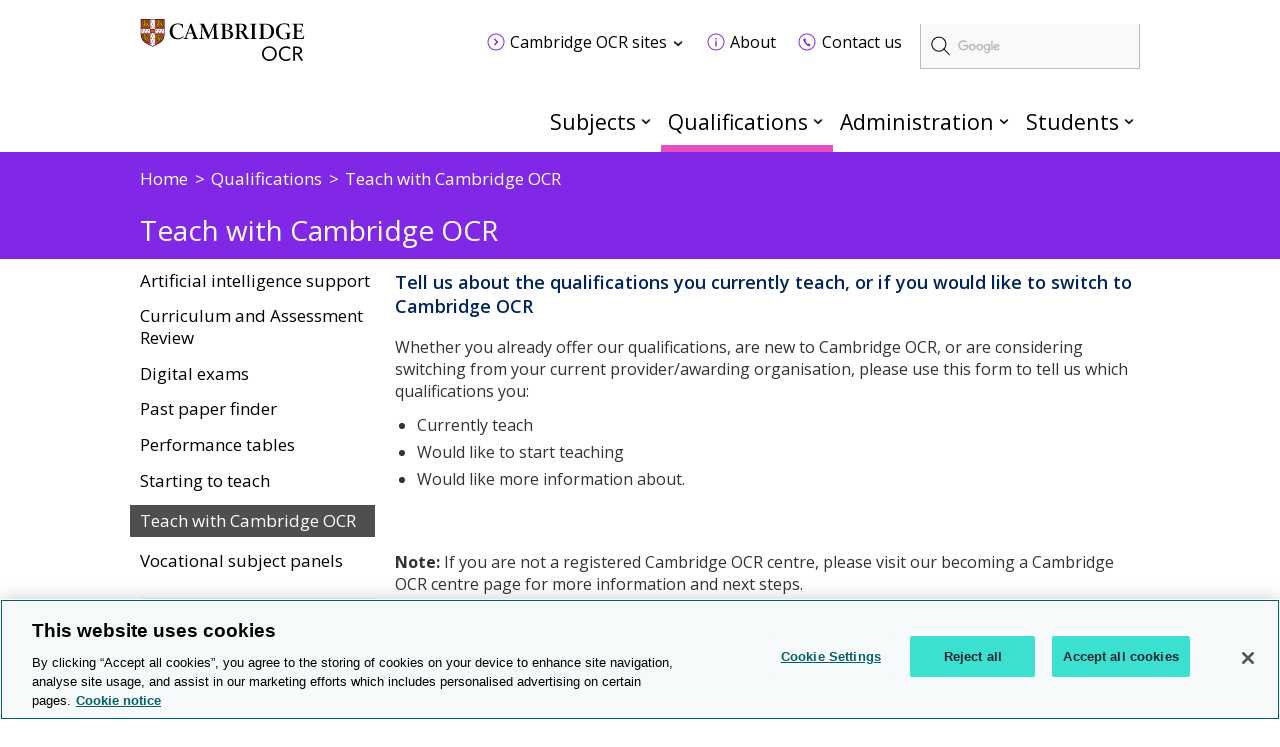

--- FILE ---
content_type: text/html; charset=utf-8
request_url: https://www.ocr.org.uk/qualifications/expression-of-interest/
body_size: 9357
content:
<!DOCTYPE html>
<!--[if lt IE 7]><html class="lte9 lte8 lte7 oldie" dir="ltr" lang="en-gb"><![endif]-->
<!--[if IE 7]><html class="lte9 lte8 lte7" dir="ltr" lang="en-gb"><![endif]-->
<!--[if IE 8]><html class="lte9 lte8" dir="ltr" lang="en-gb"><![endif]-->
<!--[if IE 9]><html class="lte9" dir="ltr" lang="en-gb"><![endif]-->
<!--[if gt IE 9]><!--><html dir="ltr" lang="en-gb"><!--<![endif]-->
<head>
    <meta charset="utf-8" />
<!-- OneTrust Cookies Consent Notice start for www.ocr.org.uk -->
<script type="text/javascript" src="https://cdn-ukwest.onetrust.com/consent/018f0bad-fc68-7ae8-824d-d2fc852eec38/OtAutoBlock.js" ></script>
<script src="https://cdn-ukwest.onetrust.com/scripttemplates/otSDKStub.js"  type="text/javascript" charset="UTF-8" data-domain-script="018f0bad-fc68-7ae8-824d-d2fc852eec38" ></script>
<script type="text/javascript">
function OptanonWrapper() { }
</script>
<!-- OneTrust Cookies Consent Notice end for www.ocr.org.uk -->
   <link class="head_Data_Layer" />
            	<script>
			(function(i,s,o,g,r,a,m){i['GoogleAnalyticsObject']=r;i[r]=i[r]||function(){
			(i[r].q=i[r].q||[]).push(arguments)},i[r].l=1*new Date();a=s.createElement(o),
			m=s.getElementsByTagName(o)[0];a.async=1;a.src=g;m.parentNode.insertBefore(a,m)
			})(window,document,'script','https://www.google-analytics.com/analytics.js','ga');

			ga('create', 'UA-1970859-3', 'auto');
			ga('send', 'pageview');
			</script>

                                                    <!-- start Google Tag Manager - Script Section -->
                                                <script>(function(w, d, s, l, i) {w[l] = w[l] || [];w[l].push({'gtm.start':new Date().getTime(),event: 'gtm.js'});
                                                                var f = d.getElementsByTagName(s)[0],j = d.createElement(s),dl = l != 'dataLayer' ? '&l=' + l : '';j.setAttribute('class','optanon-category-C0001');j.async = true;
                                                                j.src ='https://www.googletagmanager.com/gtm.js?id=' + i + dl;f.parentNode.insertBefore(j, f);})
                                                                (window, document, 'script', 'dataLayer', 'GTM-KW7629');
                                                </script>
                                                <!-- End Google Tag Manager - Script Section  -->
   
    <link class = "custom_Script" />
    
    <title>
        Are you teaching or planning to teach Cambridge OCR qualifications? - Teach with Cambridge OCR
    </title>
<meta name="keywords" content="general qualifications, expression of interest, sign up to teach, intention to teach, vocational qualifications, qualifications, exam board, awarding body, OCR, exams, examinations" /><meta name="description" content="If you&#39;re thinking of switching from your current provider/awarding organisation or an existing Cambridge OCR customer, please use this expression of interest or intention to teach form.." />
   <meta name="viewport" content="width=device-width, minimum-scale=1.0, maximum-scale=2.0, user-scalable=yes" />
    <link rel="stylesheet" href="https://fonts.googleapis.com/css?family=Source+Sans+Pro:400,600,700">
    <link rel="stylesheet" href="https://fonts.googleapis.com/css2?family=Open+Sans:wght@300;400;600;700" />
    <link rel="icon" href='/assets/img/favicon.ico' />
    <link rel="stylesheet" media="screen" href='/css/local-publication.css?v=1.0' />
    <link rel="stylesheet" media="screen" href='/css/local-business.css?v=0.1' />
    <link rel="stylesheet" media="screen" href='/assets/css/style.css?v=18.6' />
    <link rel="stylesheet" media="print" href='/assets/css/print.css?v=0.1' />
<link rel="stylesheet" media="screen" href="/assets/css/all.min.css"/>
    <link rel="stylesheet" media="screen" href="https://cdnjs.cloudflare.com/ajax/libs/font-awesome/4.4.0/css/font-awesome.min.css" />
 <link rel="stylesheet" href="https://cdnjs.cloudflare.com/ajax/libs/font-awesome-animation/0.0.10/font-awesome-animation.min.css"/>
    <link rel="stylesheet" media="print" href='/css/local-business-print.css' />
    <!--[if (IE 7)|(IE 8)]><script type="text/javascript" src="/assets/js/vendor/respond/respond.min.js"></script>
<![endif]-->
    <script type="text/javascript" src="/assets/js/vendor/modernizr/modernizr.custom.min.js"></script>
<script type="text/javascript" src="/assets/js/vendor/jquery/1.11.3/jquery-1.11.3.min.js"></script>
<script type="text/javascript" src="/js/jwplayer.js"></script>
<script type="text/javascript">jwplayer.key='TXhpYTkFgt3jE9QBW5pL9rde2scY7C+eZ+7tLyAdQLc='</script>

<script type="text/plain" src="/assets/js/vendor/Site24x7/RUM1monitoring.js" class="optanon-category-C0002"></script>

    
  
    <link rel="apple-touch-icon" href='/images/icons/apple-touch-icon.png'>
    <script type="application/ld+json">
 {
 "@context": "http://schema.org",
 "@type": "Organization",
 "name": "Oxford, Cambridge and RSA",
 "alternateName": "OCR",
 "url":"https://www.ocr.org.uk/",
 "logo": "https://www.ocr.org.uk/assets/img/ocr_logo_retina.png",
 "sameAs" : [ 
 "https://twitter.com/ocrexams/",
 "https://www.linkedin.com/company/ocr",
 "https://www.facebook.com/ocrexams",
 "https://www.youtube.com/user/ocrexams"
 ]
 }
 </script>
         	<script type="text/javascript">
		          (function() {
						var cx = '011407201262849973554:qgvd4lbwv74';
						var gcse = document.createElement('script');
						gcse.type = 'text/javascript';
						gcse.async = true;
						gcse.src = 'https://cse.google.com/cse.js?cx=' + cx;
						gcse.setAttribute('class','optanon-category-C0001');
                        gcse.setAttributeNode(document.createAttribute('data-ot-ignore'));
						var s = document.getElementsByTagName('script')[0];
						s.parentNode.insertBefore(gcse, s);
					  })();
			</script>

</head>
<body id="anchor-top" class="landing-page qualifications">
                                                                       <!-- start Google Tag Manager - No Script Section -->
                                                                <!-- Google Tag Manager -->
                                                                <noscript><iframe src="https://www.googletagmanager.com/ns.html?id=GTM-KW7629"
                                                                height="0" width="0" style="display: none; visibility: hidden"></iframe></noscript>
                                                                <!-- End Google Tag Manager - Script Section  -->

    <form method="post" action="#" id="ctl00" class="global-form">
<div class="aspNetHidden">
<input type="hidden" name="__VIEWSTATE" id="__VIEWSTATE" value="/[base64]/[base64]" />
</div>

<div class="aspNetHidden">

	<input type="hidden" name="__VIEWSTATEGENERATOR" id="__VIEWSTATEGENERATOR" value="664BFBCF" />
	<input type="hidden" name="__EVENTVALIDATION" id="__EVENTVALIDATION" value="/wEdAAJg+Rw86rDvjjaM6rULMHmbQ2g5Nsypgvvtrh52gaOZB3GbG+NQnP1BW9SVfYKWqe4vjvMX" />
</div>
        <a class="skip-link" href="#anchor-main">Skip to main content</a>

<header class="header" role="banner">
    <div class="header_wrap">
<p class="logo">
    <a data-target="#" title="Cambridge OCR homepage" href="/" class="anchor--in-page ">
            <span>Cambridge OCR homepage</span></a>
</p>

<div class="header-controls">

    <label for="search-btn" class="search-btn"><i class="fa fa-search fa-1x"></i></label>

    <label for="menu-btn" class="menu-btn"><i class="fa fa-bars fa-1x"></i></label>    

</div><div class="google-search-container">
		<gcse:searchbox-only resultsUrl="/search/gcs-search/gcsearch.aspx"></gcse:searchbox-only>
	</div><div class="secondary-navigation-header-tray">
			<div class="secondary-navigation-container">
		<div class="secondary-navigation-wrap">
        <div class="secondary-navigation-links">
               <ul class="secondary-navigation-list">
		<li class="contains-dropdown-tray">
<a data-target="/ocr-sites/" title="Cambridge OCR sites" href="/ocr-sites/" class="secondary-navigation-location-link " id="secondary-navigation-location-link-cambridge-ocr-sites">
            <span>Cambridge OCR sites</span></a>		</li>
		<li >
<a href="/about/index.aspx"  title="About" class="link--internal secondary-navigation-icon-about "><span>About</span></a>		</li>
		<li >
<a href="/contact-us/index.aspx"  title="Contact us" class="link--internal secondary-navigation-icon-contact-us "><span>Contact us</span></a>		</li>
    </ul>
    </div>
    </div>
		<div class="tray-dropdown tray-dropdown--thirds" id="cambridge-ocr-sites-dropdown-tray" aria-labelledby="secondary-navigation-location-link-cambridge-ocr-sites">
				<div class="tray-dropdown_group">
					<h2>Administration</h2>
				<ul class="tray-dropdown_group__list">
			<li class="tray-dropdown_group__list-item">
				<a title="Active Results" target="_blank" href="https://activeresults-online.ocr.org.uk/" class="link--external ">
			<span>Active Results</span>
		</a>
			</li>
			<li class="tray-dropdown_group__list-item">
				<a title="Interchange" target="_blank" href="https://interchange.ocr.org.uk/" class="link--external ">
			<span>Interchange</span>
		</a>
			</li>
			<li class="tray-dropdown_group__list-item">
				<a title="My Cambridge" target="_blank" href="https://mycambridge.sso.cambridge.org/" class="link--external ">
			<span>My Cambridge</span>
		</a>
			</li>
			<li class="tray-dropdown_group__list-item">
				<a title="Submit for Assessment" target="_blank" href="https://submitforassessment.cambridgeassessment.org.uk" class="link--external ">
			<span>Submit for Assessment</span>
		</a>
			</li>
			<li class="tray-dropdown_group__list-item">
				<a title="Teach Cambridge" target="_blank" href="https://teachcambridge.org/" class="link--external ">
			<span>Teach Cambridge</span>
		</a>
			</li>
	</ul>
			</div>
			<div class="tray-dropdown_group">
					<h2>Support</h2>
				<ul class="tray-dropdown_group__list">
			<li class="tray-dropdown_group__list-item">
				<a title="ExamBuilder" target="_blank" href="https://exambuilder.ocr.org.uk/" class="link--external ">
			<span>ExamBuilder</span>
		</a>
			</li>
	</ul>
			</div>
			<div class="tray-dropdown_group">
					<h2>FAQs</h2>
				<ul class="tray-dropdown_group__list">
			<li class="tray-dropdown_group__list-item">
				<a title="Online Support Centre" target="_blank" href="https://support.ocr.org.uk/" class="link--external ">
			<span>Online Support Centre</span>
		</a>
			</li>
	</ul>
			</div>
			</div>
	</div>
		</div>    </div>
<div class="navigation">
        <h2 class="hidden" id="navigation_heading">Main navigation</h2>
        <nav aria-labelledby="navigation_heading" role="navigation">
    <ul class="navigation_list">
<li class="navigation_item Subjects">
<a href="/subjects/index.aspx"  title="Subjects" class="anchor--linked-content--internal">Subjects</a>        <div class="secondary-navigation-menu navigation_mega-menu">
            <div class="row yui3-g equal-panels-heights">
                    <div class="yui3-u-1 list">
                        <div class="panels">
<ul class="panels__body">
                    <li>
<a title="Mathematics" href="/subjects/mathematics" class="link--external ">
			<span>Mathematics</span>
		</a>                    </li>
                    <li>
<a title="English" href="/subjects/english" class="link--external ">
			<span>English</span>
		</a>                    </li>
                    <li>
<a title="Geography" href="/subjects/geography" class="link--external ">
			<span>Geography</span>
		</a>                    </li>
                    <li>
<a title="History" href="/subjects/history" class="link--external ">
			<span>History</span>
		</a>                    </li>
                    <li>
<a title="Biology" href="/subjects/biology" class="link--external ">
			<span>Biology</span>
		</a>                    </li>
                    <li>
<a title="Chemistry" href="/subjects/chemistry" class="link--external ">
			<span>Chemistry</span>
		</a>                    </li>
                    <li>
<a title="Physics" href="/subjects/physics" class="link--external ">
			<span>Physics</span>
		</a>                    </li>
                    <li>
<a title="Science" href="/subjects/science" class="link--external ">
			<span>Science</span>
		</a>                    </li>
                    <li>
<a title="Computer science and ICT" href="/subjects/computing" class="link--external ">
			<span>Computer science and ICT</span>
		</a>                    </li>
                    <li>
<a title="Business" href="/subjects/business" class="link--external ">
			<span>Business</span>
		</a>                    </li>
                    <li>
<a title="PE and sport" href="/subjects/pe-sport-leisure/" class="link--external ">
			<span>PE and sport</span>
		</a>                    </li>
            </ul>							<footer>
								<a title="See all subjects" href="/subjects/" class="link--external readMore">
				See all subjects
			</a>
							</footer>
                        </div>
                    </div>
            </div>
        </div>
    </li><li class="navigation_item Qualifications">
<a href="/qualifications/index.aspx"  title="Qualifications" class="anchor--linked-content--internal">Qualifications</a>        <div class="secondary-navigation-menu navigation_mega-menu">
            <div class="row yui3-g equal-panels-heights">
                    <div class="yui3-u-1 list">
                        <div class="panels">
<ul class="panels__body">
                    <li>
<a title="AS and A Level" href="/qualifications/as-and-a-level" class="link--external ">
			<span>AS and A Level</span>
		</a>                    </li>
                    <li>
<a title="GCSE" href="/qualifications/gcse/" class="link--external ">
			<span>GCSE</span>
		</a>                    </li>
                    <li>
<a title="Entry Level" href="/qualifications/entry-level/" class="link--external ">
			<span>Entry Level</span>
		</a>                    </li>
                    <li>
<a title="Cambridge Advanced Nationals" href="/qualifications/cambridge-advanced-nationals/" class="link--external ">
			<span>Cambridge Advanced Nationals</span>
		</a>                    </li>
                    <li>
<a title="Cambridge Technicals" href="/qualifications/cambridge-technicals/" class="link--external ">
			<span>Cambridge Technicals</span>
		</a>                    </li>
                    <li>
<a title="Cambridge Nationals" href="/qualifications/cambridge-nationals/" class="link--external ">
			<span>Cambridge Nationals</span>
		</a>                    </li>
                    <li>
<a title="Core Maths" href="/qualifications/core-maths/" class="link--external ">
			<span>Core Maths</span>
		</a>                    </li>
            </ul>							<footer>
								<a title="See all qualifications" href="/qualifications/" class="link--external readMore">
				See all qualifications
			</a>
							</footer>
                        </div>
                    </div>
            </div>
        </div>
    </li><li class="navigation_item Administration">
<a href="/administration/index.aspx"  title="Administration" class="anchor--linked-content--internal">Administration</a>        <div class="secondary-navigation-menu navigation_mega-menu">
            <div class="row yui3-g equal-panels-heights">
                            <div class="yui3-u-1 yui3-u-md-13-24 list">
                                <div class="panels">
<ul class="panels__body">
                    <li>
<a href="/administration/admin-overviews/index.aspx"  title="Overviews" class="link--internal "><span>Overviews</span></a>                    </li>
                    <li>
<a href="/administration/preparation/index.aspx"  title="Preparation" class="link--internal "><span>Preparation</span></a>                    </li>
                    <li>
<a href="/administration/make-entries/index.aspx"  title="Entries" class="link--internal "><span>Entries</span></a>                    </li>
                    <li>
<a href="/administration/assessment/index.aspx"  title="Assessment" class="link--internal "><span>Assessment</span></a>                    </li>
                    <li>
<a href="/administration/results/index.aspx"  title="Results" class="link--internal "><span>Results</span></a>                    </li>
                    <li>
<a href="/administration/post-results/index.aspx"  title="Post-results services" class="link--internal "><span>Post-results services</span></a>                    </li>
                    <li>
<a href="/administration/certificates/index.aspx"  title="Certificates" class="link--internal "><span>Certificates</span></a>                    </li>
                    <li>
<a href="/administration/support-and-tools/index.aspx"  title="Support and tools" class="link--internal "><span>Support and tools</span></a>                    </li>
            </ul>							<footer>
								<a href="/administration/index.aspx"  title="Administration" class="link--internal readMore">Administration</a>							</footer>
                                </div>
                            </div>
                            <div class="yui3-u-1 yui3-u-md-11-24 blocks">
                                <div class="panels">
                                    <ul class="panels__body">
                    <li>
<a title="Interchange" target="_blank" href="https://interchange.ocr.org.uk/" class="link--external ">
			<span>Interchange</span>
		</a>                    </li>
                    <li>
<a href="/administration/basedata/index.aspx"  title="Basedata" class="link--internal "><span>Basedata</span></a>                    </li>
                    <li>
<a href="/administration/grade-boundaries/index.aspx"  title="Grade boundaries" class="link--internal "><span>Grade boundaries</span></a>                    </li>
                    <li>
<a href="/administration/key-dates-and-timetables/index.aspx"  title="Key dates and timetables" class="link--internal "><span>Key dates and timetables</span></a>                    </li>
            </ul>
                                </div>
                            </div>
            </div>
        </div>
    </li><li class="navigation_item more no-js mobile-up-hide">
            <a href="javascript:void(0)">More</a>
        
    </li><li class="navigation_item Students hide-mobile">
<a href="/students/index.aspx"  title="Students" class="anchor--linked-content--internal">Students</a>        <div class="secondary-navigation-menu navigation_mega-menu">
            <div class="row yui3-g equal-panels-heights">
                    <div class="yui3-u-1 list">
                        <div class="panels">
<ul class="panels__body">
                    <li>
<a href="/qualifications/past-paper-finder/index.aspx"  title="Past papers" class="link--internal "><span>Past papers</span></a>                    </li>
                    <li>
<a href="/students/replacing-lost-certificates/index.aspx"  title="Replacement certificates" class="link--internal "><span>Replacement certificates</span></a>                    </li>
                    <li>
<a href="/administration/key-dates-and-timetables/index.aspx"  title="Exam dates and timetables" class="link--internal "><span>Exam dates and timetables</span></a>                    </li>
                    <li>
<a href="/students/getting-your-results/index.aspx"  title="Getting your results" class="link--internal "><span>Getting your results</span></a>                    </li>
                    <li>
<a href="/qualifications/cambridge-nationals/convert-raw-marks-to-ums/index.aspx"  title="Convert raw marks to UMS" class="link--internal "><span>Convert raw marks to UMS</span></a>                    </li>
                    <li>
<a href="/students/private-candidates/index.aspx"  title="Private candidates" class="link--internal "><span>Private candidates</span></a>                    </li>
                    <li>
<a href="/about/exams-explained/index.aspx"  title="Exams explained" class="link--internal "><span>Exams explained</span></a>                    </li>
                    <li>
<a href="/students/exam-support/managing-stress/index.aspx"  title="Managing stress" class="link--internal "><span>Managing stress</span></a>                    </li>
            </ul>							<footer>
								<a title="More for students" href="/students/" class="link--external readMore">
				More for students
			</a>
							</footer>
                        </div>
                    </div>
            </div>
        </div>
    </li><li class="navigation_item Students mobile-up-hide js-active">
<a href="/students/index.aspx"  title="Students" class="anchor--linked-content--internal">Students</a>        <div class="secondary-navigation-menu navigation_mega-menu">
            <div class="row yui3-g equal-panels-heights">
                    <div class="yui3-u-1 list">
                        <div class="panels">
<ul class="panels__body">
                    <li>
<a href="/qualifications/past-paper-finder/index.aspx"  title="Past papers" class="link--internal "><span>Past papers</span></a>                    </li>
                    <li>
<a href="/students/replacing-lost-certificates/index.aspx"  title="Replacement certificates" class="link--internal "><span>Replacement certificates</span></a>                    </li>
                    <li>
<a href="/administration/key-dates-and-timetables/index.aspx"  title="Exam dates and timetables" class="link--internal "><span>Exam dates and timetables</span></a>                    </li>
                    <li>
<a href="/students/getting-your-results/index.aspx"  title="Getting your results" class="link--internal "><span>Getting your results</span></a>                    </li>
                    <li>
<a href="/qualifications/cambridge-nationals/convert-raw-marks-to-ums/index.aspx"  title="Convert raw marks to UMS" class="link--internal "><span>Convert raw marks to UMS</span></a>                    </li>
                    <li>
<a href="/students/private-candidates/index.aspx"  title="Private candidates" class="link--internal "><span>Private candidates</span></a>                    </li>
                    <li>
<a href="/about/exams-explained/index.aspx"  title="Exams explained" class="link--internal "><span>Exams explained</span></a>                    </li>
                    <li>
<a href="/students/exam-support/managing-stress/index.aspx"  title="Managing stress" class="link--internal "><span>Managing stress</span></a>                    </li>
            </ul>							<footer>
								<a title="More for students" href="/students/" class="link--external readMore">
				More for students
			</a>
							</footer>
                        </div>
                    </div>
            </div>
        </div>
    </li><li class="navigation_item OCRSites js-active mobile-up-hide">
<a href="/ocr-sites/index.aspx"  title="Cambridge OCR Sites" class="anchor--linked-content--internal">Cambridge OCR Sites</a>        <div class="secondary-navigation-menu navigation_mega-menu">
            <div class="row yui3-g equal-panels-heights">
                    <div class="yui3-u-1 list">
                        <div class="panels">
<ul class="panels__body">
                    <li>
<a title="Active Results" target="_blank" href="https://activeresults-online.ocr.org.uk/" class="link--external ">
			<span>Active Results</span>
		</a>                    </li>
                    <li>
<a title="Interchange" target="_blank" href="https://interchange.ocr.org.uk/" class="link--external ">
			<span>Interchange</span>
		</a>                    </li>
                    <li>
<a title="Submit for Assessment" target="_blank" href="https://submitforassessment.cambridgeassessment.org.uk/" class="link--external ">
			<span>Submit for Assessment</span>
		</a>                    </li>
                    <li>
<a title="Teach Cambridge" target="_blank" href="https://teachcambridge.org/" class="link--external ">
			<span>Teach Cambridge</span>
		</a>                    </li>
                    <li>
<a title="ExamBuilder" target="_blank" href="https://exambuilder.ocr.org.uk/" class="link--external ">
			<span>ExamBuilder</span>
		</a>                    </li>
                    <li>
<a title="Online Support Centre" target="_blank" href="https://support.ocr.org.uk/" class="link--external ">
			<span>Online Support Centre</span>
		</a>                    </li>
            </ul>                        </div>
                    </div>
            </div>
        </div>
    </li><li class="navigation_item About js-active mobile-up-hide">
<a href="/about/index.aspx"  title="About" class="anchor--linked-content--internal">About</a>        
    </li><li class="navigation_item ContactUs js-active mobile-up-hide">
<a href="/contact-us/index.aspx"  title="Contact us" class="anchor--linked-content--internal">Contact us</a>        
    </li></ul>
</nav>
    </div><div class="mobile_navigation">
        <h2 class="hidden" id="navigation_heading"></h2>
        <nav aria-labelledby="navigation_heading" role="navigation">
    <ul class="mobile_navigation_list">
   <span class="close-btn"></span>
<li class="mobile-submenu">
       
<a href="/subjects/index.aspx"  title="Subjects" class="anchor--linked-content--internal">Subjects</a>            <span class="mbl-arrow"></span>
       
<ul class="mobile-submenu-items">
<li>
<a title="Mathematics" href="/subjects/mathematics" class="link--external ">
			<span>Mathematics</span>
		</a>                    </li>
                    <li>
<a title="English" href="/subjects/english" class="link--external ">
			<span>English</span>
		</a>                    </li>
                    <li>
<a title="Geography" href="/subjects/geography" class="link--external ">
			<span>Geography</span>
		</a>                    </li>
                    <li>
<a title="History" href="/subjects/history" class="link--external ">
			<span>History</span>
		</a>                    </li>
                    <li>
<a title="Biology" href="/subjects/biology" class="link--external ">
			<span>Biology</span>
		</a>                    </li>
                    <li>
<a title="Chemistry" href="/subjects/chemistry" class="link--external ">
			<span>Chemistry</span>
		</a>                    </li>
                    <li>
<a title="Physics" href="/subjects/physics" class="link--external ">
			<span>Physics</span>
		</a>                    </li>
                    <li>
<a title="Science" href="/subjects/science" class="link--external ">
			<span>Science</span>
		</a>                    </li>
                    <li>
<a title="Computer science and ICT" href="/subjects/computing" class="link--external ">
			<span>Computer science and ICT</span>
		</a>                    </li>
                    <li>
<a title="Business" href="/subjects/business" class="link--external ">
			<span>Business</span>
		</a>                    </li>
                    <li>
<a title="PE and sport" href="/subjects/pe-sport-leisure/" class="link--external ">
			<span>PE and sport</span>
		</a>                    </li>							<footer>
								<a title="See all subjects" href="/subjects/" class="link--external readMore">
				See all subjects
			</a>
							</footer>
</ul>       

</li><li class="mobile-submenu">
       
<a href="/qualifications/index.aspx"  title="Qualifications" class="anchor--linked-content--internal">Qualifications</a>            <span class="mbl-arrow"></span>
       
<ul class="mobile-submenu-items">
<li>
<a title="AS and A Level" href="/qualifications/as-and-a-level" class="link--external ">
			<span>AS and A Level</span>
		</a>                    </li>
                    <li>
<a title="GCSE" href="/qualifications/gcse/" class="link--external ">
			<span>GCSE</span>
		</a>                    </li>
                    <li>
<a title="Entry Level" href="/qualifications/entry-level/" class="link--external ">
			<span>Entry Level</span>
		</a>                    </li>
                    <li>
<a title="Cambridge Advanced Nationals" href="/qualifications/cambridge-advanced-nationals/" class="link--external ">
			<span>Cambridge Advanced Nationals</span>
		</a>                    </li>
                    <li>
<a title="Cambridge Technicals" href="/qualifications/cambridge-technicals/" class="link--external ">
			<span>Cambridge Technicals</span>
		</a>                    </li>
                    <li>
<a title="Cambridge Nationals" href="/qualifications/cambridge-nationals/" class="link--external ">
			<span>Cambridge Nationals</span>
		</a>                    </li>
                    <li>
<a title="Core Maths" href="/qualifications/core-maths/" class="link--external ">
			<span>Core Maths</span>
		</a>                    </li>							<footer>
								<a title="See all qualifications" href="/qualifications/" class="link--external readMore">
				See all qualifications
			</a>
							</footer>
</ul>       

</li><li class="mobile-submenu">
       
<a href="/administration/index.aspx"  title="Administration" class="anchor--linked-content--internal">Administration</a>            <span class="mbl-arrow"></span>
       
<ul class="mobile-submenu-items">
<li>
<a href="/administration/admin-overviews/index.aspx"  title="Overviews" class="link--internal "><span>Overviews</span></a>                    </li>
                    <li>
<a href="/administration/preparation/index.aspx"  title="Preparation" class="link--internal "><span>Preparation</span></a>                    </li>
                    <li>
<a href="/administration/make-entries/index.aspx"  title="Entries" class="link--internal "><span>Entries</span></a>                    </li>
                    <li>
<a href="/administration/assessment/index.aspx"  title="Assessment" class="link--internal "><span>Assessment</span></a>                    </li>
                    <li>
<a href="/administration/results/index.aspx"  title="Results" class="link--internal "><span>Results</span></a>                    </li>
                    <li>
<a href="/administration/post-results/index.aspx"  title="Post-results services" class="link--internal "><span>Post-results services</span></a>                    </li>
                    <li>
<a href="/administration/certificates/index.aspx"  title="Certificates" class="link--internal "><span>Certificates</span></a>                    </li>
                    <li>
<a href="/administration/support-and-tools/index.aspx"  title="Support and tools" class="link--internal "><span>Support and tools</span></a>                    </li>							<footer>
								<a href="/administration/index.aspx"  title="Administration" class="link--internal readMore">Administration</a>							</footer>
<li>
<a title="Interchange" target="_blank" href="https://interchange.ocr.org.uk/" class="link--external ">
			<span>Interchange</span>
		</a>                    </li>
                    <li>
<a href="/administration/basedata/index.aspx"  title="Basedata" class="link--internal "><span>Basedata</span></a>                    </li>
                    <li>
<a href="/administration/grade-boundaries/index.aspx"  title="Grade boundaries" class="link--internal "><span>Grade boundaries</span></a>                    </li>
                    <li>
<a href="/administration/key-dates-and-timetables/index.aspx"  title="Key dates and timetables" class="link--internal "><span>Key dates and timetables</span></a>                    </li></ul>       

</li><li class="mobile-submenu">
       
<a href="/students/index.aspx"  title="Students" class="anchor--linked-content--internal">Students</a>            <span class="mbl-arrow"></span>
       
<ul class="mobile-submenu-items">
<li>
<a href="/qualifications/past-paper-finder/index.aspx"  title="Past papers" class="link--internal "><span>Past papers</span></a>                    </li>
                    <li>
<a href="/students/replacing-lost-certificates/index.aspx"  title="Replacement certificates" class="link--internal "><span>Replacement certificates</span></a>                    </li>
                    <li>
<a href="/administration/key-dates-and-timetables/index.aspx"  title="Exam dates and timetables" class="link--internal "><span>Exam dates and timetables</span></a>                    </li>
                    <li>
<a href="/students/getting-your-results/index.aspx"  title="Getting your results" class="link--internal "><span>Getting your results</span></a>                    </li>
                    <li>
<a href="/qualifications/cambridge-nationals/convert-raw-marks-to-ums/index.aspx"  title="Convert raw marks to UMS" class="link--internal "><span>Convert raw marks to UMS</span></a>                    </li>
                    <li>
<a href="/students/private-candidates/index.aspx"  title="Private candidates" class="link--internal "><span>Private candidates</span></a>                    </li>
                    <li>
<a href="/about/exams-explained/index.aspx"  title="Exams explained" class="link--internal "><span>Exams explained</span></a>                    </li>
                    <li>
<a href="/students/exam-support/managing-stress/index.aspx"  title="Managing stress" class="link--internal "><span>Managing stress</span></a>                    </li>							<footer>
								<a title="More for students" href="/students/" class="link--external readMore">
				More for students
			</a>
							</footer>
</ul>       

</li><li class="mobile-submenu">
       
<a href="/ocr-sites/index.aspx"  title="Cambridge OCR Sites" class="anchor--linked-content--internal">Cambridge OCR Sites</a>            <span class="mbl-arrow"></span>
       
<ul class="mobile-submenu-items">
<li>
<a title="Active Results" target="_blank" href="https://activeresults-online.ocr.org.uk/" class="link--external ">
			<span>Active Results</span>
		</a>                    </li>
                    <li>
<a title="Interchange" target="_blank" href="https://interchange.ocr.org.uk/" class="link--external ">
			<span>Interchange</span>
		</a>                    </li>
                    <li>
<a title="Submit for Assessment" target="_blank" href="https://submitforassessment.cambridgeassessment.org.uk/" class="link--external ">
			<span>Submit for Assessment</span>
		</a>                    </li>
                    <li>
<a title="Teach Cambridge" target="_blank" href="https://teachcambridge.org/" class="link--external ">
			<span>Teach Cambridge</span>
		</a>                    </li>
                    <li>
<a title="ExamBuilder" target="_blank" href="https://exambuilder.ocr.org.uk/" class="link--external ">
			<span>ExamBuilder</span>
		</a>                    </li>
                    <li>
<a title="Online Support Centre" target="_blank" href="https://support.ocr.org.uk/" class="link--external ">
			<span>Online Support Centre</span>
		</a>                    </li></ul>       

</li><li class="mobile-submenu">
       
<a href="/about/index.aspx"  title="About" class="anchor--linked-content--internal">About</a>            <span class="mbl-arrow"></span>
       
       

</li><li class="mobile-submenu">
       
<a href="/contact-us/index.aspx"  title="Contact us" class="anchor--linked-content--internal">Contact us</a>            <span class="mbl-arrow"></span>
       
       

</li></span>
</ul>
</nav>
    </div></header>

		<input type="hidden" name="ctl00$cphMainContent$hdnHeaderText" id="cphMainContent_hdnHeaderText" value="False" />
	
	
    <main class="bg--image new--theme" id="anchor-main" role="main">
		
		<header class="subHeader custom_subHeader " id="content_subheader">
			<div class="innerSubheader ">
				<div class="breadcrumb-container">
						<nav class="breadcrumbs"><ul>
    <li class="&#xA;					b-0"><a target="_self" href="/" title="Home"><span class="text">Home</span></a></li>
    <li class="&#xA;							b-1 last-parent&#xA;						"><a target="_self" href="/qualifications" title="Qualifications"><span class="text">Qualifications</span></a></li>
    <li class="last-child">Teach with Cambridge OCR</li>
  </ul></nav>



<script type="text/javascript">

    $(document).ready(function () {
        $('.breadcrumb, .breadcrumbs').breadcrumb();
    });

</script>
				</div>
				
				<div class="headers_content">
					
                                          <div class="innersubheader-container">
                                          <div class="innersubheader-title">
					<h1>
						Teach with Cambridge OCR 
					</h1>
                                         </div>
                                          <div class="hamburger-leftNav">
                                             <i class="fa fa-bars"></i>
                                        </div>
                                                </div>
				</div>
			</div>
                 <div class="hamleftNav-container">
											<ul class="landingLinks">
  <li><a href="/qualifications/artificial-intelligence-support">Artificial intelligence support</a></li>
  <li><a href="/qualifications/car">Curriculum and Assessment Review</a></li>
  <li><a href="/qualifications/digital-exams">Digital exams</a></li>
  <li><a href="/qualifications/past-paper-finder">Past paper finder</a></li>
  <li><a href="/qualifications/performance-tables">Performance tables</a></li>
  <li><a href="/qualifications/starting-to-teach">Starting to teach</a></li>
  <li class="selected"><a href="/qualifications/expression-of-interest">Teach with Cambridge OCR</a></li>
  <li><a href="/qualifications/vocational-subject-panels">Vocational subject panels</a></li>
</ul>
                 
	         <div class="leftNavSeperator"></div>
		<ul class="leftNavLinks withArrowNav">
					<li>
							<a href="/qualifications/email-updates/">Sign up for updates</a>
					</li>
					<li>
							<a href="/qualifications/professional-development">Professional development</a>
					</li>
		</ul>
		<div class="leftNavSeperator"></div>		
                  </div>
		</div>
		</header>
        <div class="banner">
            <div class="banner_container">
                <div id="landingPg" class="box landingPage header-bg-yellow">
                    <!--googleon: index-->
                    
                    <div class="body">
                        <div class="yui3-g mainContentsContainer">
                            <aside id="col-1" class="yui3-u-1 yui3-u-md-1-4 col-1">
                                <div class="quick--link--container">
									<h3 class="quick--link--header">Quick Links</h3>
									<div class="quick--link--body yui3-c">
													<ul class="landingLinks">
  <li><a href="/qualifications/artificial-intelligence-support">Artificial intelligence support</a></li>
  <li><a href="/qualifications/car">Curriculum and Assessment Review</a></li>
  <li><a href="/qualifications/digital-exams">Digital exams</a></li>
  <li><a href="/qualifications/past-paper-finder">Past paper finder</a></li>
  <li><a href="/qualifications/performance-tables">Performance tables</a></li>
  <li><a href="/qualifications/starting-to-teach">Starting to teach</a></li>
  <li class="selected"><a href="/qualifications/expression-of-interest">Teach with Cambridge OCR</a></li>
  <li><a href="/qualifications/vocational-subject-panels">Vocational subject panels</a></li>
</ul>
										
										<div class="leftNavSeperator"></div>
		<ul class="leftNavLinks withArrowNav">
					<li>
							<a href="/qualifications/email-updates/">Sign up for updates</a>
					</li>
					<li>
							<a href="/qualifications/professional-development">Professional development</a>
					</li>
		</ul>
		<div class="leftNavSeperator"></div>										
									</div>
								</div>
                            </aside>
                            <div id="col-2" class="yui3-u-1 yui3-u-md-3-4 col-2">
                                <div class="yui3-c">
                                    
                                    <div class="articles">
	<div>
		
	

		
		
		

	</div>
</div><div id="eoi-form-intro" class="panels panel--pad qual-content-block global-panel-margin row">
    


        <div class="panel__body">

<h2>Tell us about the qualifications you currently teach, or if you would like to switch to Cambridge OCR</h2>
<p>Whether you already offer our qualifications, are new to Cambridge OCR, or are considering switching from your current provider/awarding organisation, please use this form to tell us which qualifications you:</p>
<ul>
<li>Currently teach</li>
<li>Would like to start teaching</li>
<li>Would like more information about.</li>
</ul>        </div>





</div><div id="link-to-become-a-centre" class="panels panel--pad qual-content-block global-panel-margin row">
    


        <div class="panel__body">

<p><strong>Note:</strong> If you are not a registered Cambridge OCR centre, please visit our becoming a Cambridge OCR centre page for more information and next steps.</p>        </div>





</div><!--[if lte IE 8]>
<script charset="utf-8" type="text/javascript" src="//js.hsforms.net/forms/v2-legacy.js"></script>
<![endif]-->
<script charset="utf-8" type="text/javascript" src="//js.hsforms.net/forms/v2.js"></script>
<link rel="stylesheet" media="screen" href="https://cdn2.hubspot.net/hubfs/4123326/OCR%20-%20Custom%20CSS%20files/pref-style.css">
<script>
  hbspt.forms.create({
        portalId: "4123326",
        formId: "894e4247-8a11-473b-ba71-7576d973e15d"
});
</script><div id="privacy-link" class="panels panel--pad qual-content-block global-panel-margin row">
    


        <div class="panel__body">

<p><small>If you’d like further details on how we use and store your data please read our <a href="/about/our-policies/website-policies/privacy-policy/index.aspx"  >privacy policy</a>.</small></p>        </div>





</div><!-- Conversion Pixel - MAIN LOADED - DO NOT MODIFY -->
<img src="https://protect-eu.mimecast.com/s/v0NNBF3386mtE?domain=secure.adnxs.com" width="0" height="0" />
<!-- End of Conversion Pixel --><!-- Segment Pixel - FORM LOADED - DO NOT MODIFY -->
<script src="https://protect-eu.mimecast.com/s/AkbbBtMloabcr?domain=secure.adnxs.com" type="text/javascript"></script>
<!-- End of Segment Pixel -->

<!-- Segment Pixel - FORM LOADED - DO NOT MODIFY -->
<script src="https://protect-eu.mimecast.com/s/qQ11BhpMAm7S2?domain=secure.adnxs.com" type="text/javascript"></script>
<!-- End of Segment Pixel -->                                    

                                </div>
                            </div>
                        </div>
                    </div>
                    <!--googleoff: index-->
                </div>
            </div>
        </div>
    </main>

<footer class="global-footer" role="contentinfo">
	  <div class="footer_wrap">
					<div class="footer_container-wrap--left">
<div class="footer_container">
	<ul class="footer_container__list">
			 <li class="footer_container__list-item">
			 <a title="Facebook" target="_blank" href="https://www.facebook.com/cambridgeocr" class="link--external footer_link--img">
				<img src="/Images/facebook-white-60px.png"  alt="" />
			<span>Facebook</span>			
		</a>
			 </li>
			 <li class="footer_container__list-item">
			 <a title="Instagram" target="_blank" href="https://instagram.com/cambridgeocr" class="link--external footer_link--img">
				<img src="/Images/instagram-white-60px.png"  alt="" />
			<span>Instagram</span>			
		</a>
			 </li>
			 <li class="footer_container__list-item">
			 <a title="LinkedIn" target="_blank" href="https://www.linkedin.com/company/cambridge-ocr" class="link--external footer_link--img">
				<img src="/Images/linkedin-white-60px.png"  alt="" />
			<span>LinkedIn</span>			
		</a>
			 </li>
			 <li class="footer_container__list-item">
			 <a title="Tiktok" target="_blank" href="https://tiktok.com/@cambridgeocr" class="link--external footer_link--img">
				<img src="/Images/tiktok-white-60px.png"  alt="" />
			<span>Tiktok</span>			
		</a>
			 </li>
			 <li class="footer_container__list-item">
			 <a title="X" target="_blank" href="https://x.com/cambridgeocr" class="link--external footer_link--img">
				<img src="/Images/x-white-60px.png"  alt="" />
			<span>X</span>			
		</a>
			 </li>
			 <li class="footer_container__list-item">
			 <a title="YouTube" target="_blank" href="https://www.youtube.com/@CambridgeOCR" class="link--external footer_link--img">
				<img src="/Images/youtube-white-60px.png"  alt="" />
			<span>YouTube</span>			
		</a>
			 </li>

	</ul>
		<p class="footer_utility-desktop">© Cambridge OCR <script language="javascript" type="text/javascript">

var today = new Date()
var year = today.getFullYear()
document.write(year)
</script></p>
 </div><div class="footer_container">
	<ul class="footer_container__list">
			<li class="footer_container__list-item">
			 <a href="/about/our-policies/website-policies/terms-and-conditions/index.aspx"  title="Terms and conditions" class="link--internal "><span>Terms and conditions</span></a>			</li>	 	 
			<li class="footer_container__list-item">
			 <a href="/about/our-policies/website-policies/privacy-policy/index.aspx"  title="Privacy policy" class="link--internal "><span>Privacy policy</span></a>			</li>	 	 
			<li class="footer_container__list-item">
			 <a href="/about/our-policies/website-policies/accessibility/index.aspx"  title="Accessibility" class="link--internal "><span>Accessibility</span></a>			</li>	 	 
			<li class="footer_container__list-item">
			 <a title="Statement on modern slavery" target="_blank" href="https://www.cambridge.org/people-and-planet/anti-slavery-and-human-trafficking" class="link--external ">
			<span>Statement on modern slavery</span>
		</a>
			</li>	 	 
			<li class="footer_container__list-item">
			 <a href="/about/our-policies/website-policies/cookie-policy/index.aspx"  title="Use of cookies" class="link--internal "><span>Use of cookies</span></a>			</li>	 	 
			<li class="footer_container__list-item">
			 <a href="/about/our-policies/copyright/index.aspx"  title="Copyright statement" class="link--internal "><span>Copyright statement</span></a>			</li>	 	 
	</ul>	
 </div>					</div>
				<div class="footer_container-wrap--right">								
					<p class="footer_utility-mobile">© Cambridge OCR <script language="javascript" type="text/javascript">


var today = new Date()
var year = today.getFullYear()
document.write(year) </script></p>
<div class="footer_container">
		<ul class="footer_container__list">
				<li class="footer_container__list-item">
					<a title="Cambridge University Press & Assessment" target="_blank" href="https://www.cambridge.org/" class="link--external footer_link--img">
        <img src="/Images/cambridge-press-assessment-landscape-logo-280x55.png"  class="image--small " alt="" />
    </a>
				</li>
		</ul>
</div>				
				</div>
	  </div>
	</footer><script type="text/javascript">
jQuery(function($) {
    $('.searchResultContainer ol li a[href$=".pdf"], .carousel_item h2 a[href$=".pdf"], .carousel_caption a.btn[href$=".pdf"]').attr('target', '_blank');
});
	</script><!-- Start of HubSpot Embed Code -->
<script type="text/javascript" id="hs-script-loader" async defer src="//js.hs-scripts.com/4123326.js"></script>
<!-- End of HubSpot Embed Code -->

<!-- Start of HubSpot Embed Code -->
<script type="text/javascript" id="hs-script-loader" async defer src="//js.hs-scripts.com/4123326.js?businessUnitId=2000026"></script>
<!-- End of HubSpot Embed Code --></form>

        <script type="text/javascript" src="/assets/js/vendor/jquery-migrate/jquery-migrate-1.2.1.js"></script>
<script type="text/javascript" src="/assets/js/vendor/jquery-ui/1.11.4/jquery-ui.min.js?v=0.1"></script>
<script type="text/javascript" src="/assets/js/vendor/accessible-mega-menu/jquery-accessibleMegaMenu--modified.js"></script>
<script type="text/javascript" src="/assets/js/vendor/jquery.clickable/jquery.clickable.min.js?v=0.1"></script>
<script type="text/javascript" src="/assets/js/vendor/flexslider/jquery.flexslider-modified-min.js?v=0.2"></script>
<script type="text/javascript" src="/assets/js/vendor/jquery-match-height-master/jquery.matchHeight.js"></script>
<script type="text/javascript" src="/js/jquery.cookie.js"></script>
<script type="text/javascript" src="/js/jquery.fancybox--modified.js"></script>
<script type="text/javascript" src="/js/eventCarousel.js"></script>
<script type="text/javascript" src="/js/dropdown.js"></script>
<script type="text/javascript" src="/js/accordian.js"></script>
<script type="text/javascript" src="/js/sitemap-accordion.js"></script>
<script type="text/javascript" src="/js/browser.js"></script>
<script type="text/javascript" src="/js/imagemapster.js"></script>
<script type="text/javascript" src="/js/ucles.jquery.responsive-table.js"></script>
<script type="text/javascript" src="/js/ucles.jquery.multi-media.js"></script>
<script type="text/javascript" src="/js/ucles.jquery.dropdown-link-selector.js"></script>
<script type="text/javascript" src="/js/ucles.jquery.accordion.js"></script>
<script type="text/javascript" src="/js/ucles.jquery.ajax-loading.js"></script>
<script type="text/javascript" src="/js/ucles.jquery.video-z-index-fix.js"></script>
<script type="text/javascript" src="/js/jquery.validate.min.js"></script>
<script type="text/javascript" src="/js/jquery.validate.unobtrusive.min.js"></script>
<script type="text/javascript" src="/js/jquery.ui.touch-punch.js"></script>
<script type="text/javascript" src="/js/ocr-redesign-mobile-view-adjustment.js"></script>
<script type="text/javascript" src="/assets/js/init.js?v=8.8"></script>
<script type="text/javascript" src="/assets/js/vendor/imakewebthings/jquery.waypoints.min.js"></script>
<script type="text/javascript" src="/assets/js/vendor/imakewebthings/sticky.min.js"></script>
<script type="text/javascript" src="/js/YouTube.js"></script>
<script type="text/javascript" src="/js/cookiesconsent.newqualificationpage.js?v=3.0"></script>
<script type="text/javascript" src="/assets/js/vendor/jquery.dataTables/jquery.dataTables.min.js"></script>
<script type="text/javascript" src="/assets/js/vendor/materialize/materialize_modified.min.js"></script>

        <script type="text/javascript" src="/js/ucles.jquery.breadcrumb.js"></script>

        <script async src="https://siteimproveanalytics.com/js/siteanalyze_6128914.js"></script>
    </body>
</html>

--- FILE ---
content_type: text/css
request_url: https://www.ocr.org.uk/css/local-publication.css?v=1.0
body_size: 19757
content:
/*!
 * fastshell
 * Fiercely quick and opinionated front-ends
 * https://HosseinKarami.github.io/fastshell
 * @author Hossein Karami
 * @version 1.0.5
 * Copyright 2025. MIT licensed.
 */
abbr,address,article,aside,audio,b,blockquote,body,canvas,caption,cite,code,dd,del,details,dfn,div,dl,dt,em,fieldset,figcaption,figure,footer,form,h1,h2,h3,h4,h5,h6,header,hgroup,html,i,iframe,img,input,ins,kbd,label,legend,li,mark,menu,nav,object,ol,p,pre,q,samp,section,small,span,strong,sub,summary,sup,table,tbody,td,textarea,tfoot,th,thead,time,tr,ul,var,video{margin:0;padding:0;border:0;outline:0;font-size:100%;background:transparent}body{line-height:1}article,aside,audio,details,figcaption,figure,footer,header,hgroup,menu,nav,object,section,video{display:block}h1,h2,h3,h4,h5,h6{font-size:100%;font-weight:400}a{margin:0;padding:0;font-size:100%;vertical-align:baseline;background:transparent}abbr[title],dfn[title]{border-bottom:1px dotted;font-variant:normal}sup{vertical-align:text-top}sub{vertical-align:text-bottom}table{border-spacing:0}caption,th{text-align:left}hr{display:block;border:0;border-top:1px solid #ccc;margin:0;padding:0}fieldset,img{border:0}input,select{vertical-align:middle}input,select,textarea{font-family:inherit;font-size:inherit;font-weight:inherit}legend{color:#000}b,button,dt,h1,h2,h3,h4,h5,h6,input[type=button],input[type=submit],label,legend,strong,summary,th{font-style:inherit;font-weight:700}caption,cite,em,i{font-style:italic;font-weight:inherit}html{background:none;-webkit-text-size-adjust:none;-moz-text-size-adjust:none;-ms-text-size-adjust:none}body{color:#000}meter,progress{height:auto;width:auto}address,audio,blockquote,details,dl,embed,figure,form,h1,h2,h3,h4,h5,h6,hr,img,map,noscript,object,ol,p,pre,table,ul,video{margin-bottom:1.385em}a img,details p,figure img,label img,table figure,table img{margin-bottom:0}table figcaption{font-style:normal}audio,img,object,video{vertical-align:middle;font-style:italic;font-size:1em;color:gray}abbr[title],dfn[title]{border-bottom:1px dotted #000;cursor:help}sub,sup{font-size:.6925em}body script,input[type=hidden]{display:none}small{font-size:.846em;line-height:1.63712em}ins{text-decoration:none}ins,mark{background-color:#ff9;color:#000}mark{font-style:italic;font-weight:700}del{text-decoration:line-through}hr{height:1px;border-top:1px solid #b3b3b3}body meta{display:none}svg{max-width:100%;height:auto;vertical-align:top}h1{font-size:1.846em;line-height:1em;margin-bottom:.75027em}h2{font-size:1.385em;margin-bottom:1em}h2,h3{line-height:1.385em}h3{font-size:1.231em;margin-bottom:1.1251em}h4{font-size:1.077em;line-height:1.28598em;margin-bottom:1.28598em}h6{margin-bottom:0}dd,dl,ol,ul{margin-left:1.385em}[dir=rtl] dd,[dir=rtl] dl,[dir=rtl] ol,[dir=rtl] ul{margin-left:0;margin-right:1.385em}ul>li>ul,ul>li>ul>li>ul{margin-bottom:0}[dir=rtl] .fullBox dd,[dir=rtl] .fullBox dl,[dir=rtl] .fullBox ol,[dir=rtl] .fullBox ul{margin-left:0;margin-right:1.385em}a:active,a:focus,a:hover,a:link,a:visited{color:#000}.box header h1 a,.box header h2 a,.box header h3 a,.box header h4 a,.box header h5 a,.box header h6 a,a:focus,a:hover{text-decoration:none}.box header h1 a:active,.box header h1 a:focus,.box header h1 a:hover,.box header h2 a:active,.box header h2 a:focus,.box header h2 a:hover,.box header h3 a:active,.box header h3 a:focus,.box header h3 a:hover,.box header h4 a:active,.box header h4 a:focus,.box header h4 a:hover,.box header h5 a:active,.box header h5 a:focus,.box header h5 a:hover,.box header h6 a:active,.box header h6 a:focus,.box header h6 a:hover{border-bottom:1px dotted gray}table{width:100%;border-collapse:collapse}table.compact-table{font-size:.846em}table caption{border:1px solid transparent;margin-bottom:.6925em;caption-side:bottom;text-align:center}table td,table th{padding:.34625em;background-color:#fff;text-overflow:ellipsis}table.compact-table td,table.compact-table th{padding:.17313em}table th{font-weight:700;text-align:center}table thead tr th{color:#fff;background-color:gray}table tbody tr.even td,table tbody tr.even th,table tbody tr.stripe td,table tbody tr.stripe th{background-color:#e6e6e6}table tbody tr td,table tbody tr th{border:1px solid #e6e6e6;background-color:#fff}table tbody tr:nth-of-type(2n+2) td,table tbody tr:nth-of-type(2n+2) th{border-right-color:#fff;background-color:#e6e6e6}table tfoot tr th{border-radius:.23083em;color:#fff;background-color:gray}input,select{vertical-align:middle}body input[type=hidden]{display:none}.lte7 .yui3-g{letter-spacing:normal;word-spacing:-.43em}.lte7 .yui3-u{display:inline}.yui3-u-1,.yui3-u-1-2,.yui3-u-1-3,.yui3-u-1-4,.yui3-u-1-5,.yui3-u-1-6,.yui3-u-1-7,.yui3-u-1-8,.yui3-u-1-9,.yui3-u-1-10,.yui3-u-1-11,.yui3-u-1-12,.yui3-u-1-13,.yui3-u-1-14,.yui3-u-1-15,.yui3-u-1-16,.yui3-u-1-17,.yui3-u-1-18,.yui3-u-1-19,.yui3-u-1-20,.yui3-u-1-21,.yui3-u-1-22,.yui3-u-1-23,.yui3-u-1-24,.yui3-u-2-3,.yui3-u-2-5,.yui3-u-2-7,.yui3-u-2-9,.yui3-u-2-11,.yui3-u-2-13,.yui3-u-2-15,.yui3-u-2-17,.yui3-u-2-19,.yui3-u-2-21,.yui3-u-2-23,.yui3-u-3-4,.yui3-u-3-5,.yui3-u-3-7,.yui3-u-3-8,.yui3-u-3-10,.yui3-u-3-11,.yui3-u-3-13,.yui3-u-3-14,.yui3-u-3-16,.yui3-u-3-17,.yui3-u-3-19,.yui3-u-3-20,.yui3-u-3-22,.yui3-u-3-23,.yui3-u-4-5,.yui3-u-4-7,.yui3-u-4-9,.yui3-u-4-11,.yui3-u-4-13,.yui3-u-4-15,.yui3-u-4-17,.yui3-u-4-19,.yui3-u-4-21,.yui3-u-4-23,.yui3-u-5-6,.yui3-u-5-7,.yui3-u-5-8,.yui3-u-5-9,.yui3-u-5-11,.yui3-u-5-12,.yui3-u-5-13,.yui3-u-5-14,.yui3-u-5-16,.yui3-u-5-17,.yui3-u-5-18,.yui3-u-5-19,.yui3-u-5-21,.yui3-u-5-22,.yui3-u-5-23,.yui3-u-5-24,.yui3-u-6-7,.yui3-u-6-9,.yui3-u-6-11,.yui3-u-6-13,.yui3-u-6-15,.yui3-u-6-17,.yui3-u-6-19,.yui3-u-6-21,.yui3-u-6-23,.yui3-u-6-24,.yui3-u-7-8,.yui3-u-7-9,.yui3-u-7-10,.yui3-u-7-11,.yui3-u-7-12,.yui3-u-7-13,.yui3-u-7-15,.yui3-u-7-16,.yui3-u-7-17,.yui3-u-7-18,.yui3-u-7-19,.yui3-u-7-20,.yui3-u-7-22,.yui3-u-7-23,.yui3-u-7-24,.yui3-u-8-9,.yui3-u-8-11,.yui3-u-8-13,.yui3-u-8-15,.yui3-u-8-17,.yui3-u-8-19,.yui3-u-8-21,.yui3-u-8-23,.yui3-u-8-24,.yui3-u-9-10,.yui3-u-9-11,.yui3-u-9-12,.yui3-u-9-13,.yui3-u-9-14,.yui3-u-9-15,.yui3-u-9-16,.yui3-u-9-17,.yui3-u-9-19,.yui3-u-9-20,.yui3-u-9-21,.yui3-u-9-22,.yui3-u-9-23,.yui3-u-9-24,.yui3-u-10-11,.yui3-u-10-13,.yui3-u-10-15,.yui3-u-10-17,.yui3-u-10-19,.yui3-u-10-21,.yui3-u-10-23,.yui3-u-11-12,.yui3-u-11-13,.yui3-u-11-14,.yui3-u-11-15,.yui3-u-11-16,.yui3-u-11-17,.yui3-u-11-18,.yui3-u-11-19,.yui3-u-11-20,.yui3-u-11-21,.yui3-u-11-23,.yui3-u-11-24,.yui3-u-12-13,.yui3-u-12-15,.yui3-u-12-17,.yui3-u-12-19,.yui3-u-12-21,.yui3-u-12-23,.yui3-u-12-24,.yui3-u-13-14,.yui3-u-13-15,.yui3-u-13-16,.yui3-u-13-17,.yui3-u-13-18,.yui3-u-13-19,.yui3-u-13-20,.yui3-u-13-21,.yui3-u-13-22,.yui3-u-13-23,.yui3-u-13-24,.yui3-u-14-15,.yui3-u-14-17,.yui3-u-14-19,.yui3-u-14-21,.yui3-u-14-23,.yui3-u-15-16,.yui3-u-15-17,.yui3-u-15-18,.yui3-u-15-19,.yui3-u-15-20,.yui3-u-15-21,.yui3-u-15-22,.yui3-u-15-23,.yui3-u-15-24,.yui3-u-16-17,.yui3-u-16-19,.yui3-u-16-21,.yui3-u-16-23,.yui3-u-17-18,.yui3-u-17-19,.yui3-u-17-20,.yui3-u-17-21,.yui3-u-17-22,.yui3-u-17-23,.yui3-u-17-24,.yui3-u-18-19,.yui3-u-18-21,.yui3-u-18-23,.yui3-u-19-20,.yui3-u-19-21,.yui3-u-19-22,.yui3-u-19-23,.yui3-u-19-24,.yui3-u-20-21,.yui3-u-20-23,.yui3-u-21-22,.yui3-u-21-23,.yui3-u-21-24,.yui3-u-22-23,.yui3-u-23-24{display:inline-block;zoom:1;letter-spacing:normal;word-spacing:normal;vertical-align:top}.lte7 .yui3-u-1,.lte7 .yui3-u-1-2,.lte7 .yui3-u-1-3,.lte7 .yui3-u-1-4,.lte7 .yui3-u-1-5,.lte7 .yui3-u-1-6,.lte7 .yui3-u-1-7,.lte7 .yui3-u-1-8,.lte7 .yui3-u-1-9,.lte7 .yui3-u-1-10,.lte7 .yui3-u-1-11,.lte7 .yui3-u-1-12,.lte7 .yui3-u-1-13,.lte7 .yui3-u-1-14,.lte7 .yui3-u-1-15,.lte7 .yui3-u-1-16,.lte7 .yui3-u-1-17,.lte7 .yui3-u-1-18,.lte7 .yui3-u-1-19,.lte7 .yui3-u-1-20,.lte7 .yui3-u-1-21,.lte7 .yui3-u-1-22,.lte7 .yui3-u-1-23,.lte7 .yui3-u-1-24,.lte7 .yui3-u-2-3,.lte7 .yui3-u-2-5,.lte7 .yui3-u-2-7,.lte7 .yui3-u-2-9,.lte7 .yui3-u-2-11,.lte7 .yui3-u-2-13,.lte7 .yui3-u-2-15,.lte7 .yui3-u-2-17,.lte7 .yui3-u-2-19,.lte7 .yui3-u-2-21,.lte7 .yui3-u-2-23,.lte7 .yui3-u-3-4,.lte7 .yui3-u-3-5,.lte7 .yui3-u-3-7,.lte7 .yui3-u-3-8,.lte7 .yui3-u-3-10,.lte7 .yui3-u-3-11,.lte7 .yui3-u-3-13,.lte7 .yui3-u-3-14,.lte7 .yui3-u-3-16,.lte7 .yui3-u-3-17,.lte7 .yui3-u-3-19,.lte7 .yui3-u-3-20,.lte7 .yui3-u-3-22,.lte7 .yui3-u-3-23,.lte7 .yui3-u-4-5,.lte7 .yui3-u-4-7,.lte7 .yui3-u-4-9,.lte7 .yui3-u-4-11,.lte7 .yui3-u-4-13,.lte7 .yui3-u-4-15,.lte7 .yui3-u-4-17,.lte7 .yui3-u-4-19,.lte7 .yui3-u-4-21,.lte7 .yui3-u-4-23,.lte7 .yui3-u-5-6,.lte7 .yui3-u-5-7,.lte7 .yui3-u-5-8,.lte7 .yui3-u-5-9,.lte7 .yui3-u-5-11,.lte7 .yui3-u-5-12,.lte7 .yui3-u-5-13,.lte7 .yui3-u-5-14,.lte7 .yui3-u-5-16,.lte7 .yui3-u-5-17,.lte7 .yui3-u-5-18,.lte7 .yui3-u-5-19,.lte7 .yui3-u-5-21,.lte7 .yui3-u-5-22,.lte7 .yui3-u-5-23,.lte7 .yui3-u-5-24,.lte7 .yui3-u-6-7,.lte7 .yui3-u-6-9,.lte7 .yui3-u-6-11,.lte7 .yui3-u-6-13,.lte7 .yui3-u-6-15,.lte7 .yui3-u-6-17,.lte7 .yui3-u-6-19,.lte7 .yui3-u-6-21,.lte7 .yui3-u-6-23,.lte7 .yui3-u-6-24,.lte7 .yui3-u-7-8,.lte7 .yui3-u-7-9,.lte7 .yui3-u-7-10,.lte7 .yui3-u-7-11,.lte7 .yui3-u-7-12,.lte7 .yui3-u-7-13,.lte7 .yui3-u-7-15,.lte7 .yui3-u-7-16,.lte7 .yui3-u-7-17,.lte7 .yui3-u-7-18,.lte7 .yui3-u-7-19,.lte7 .yui3-u-7-20,.lte7 .yui3-u-7-22,.lte7 .yui3-u-7-23,.lte7 .yui3-u-7-24,.lte7 .yui3-u-8-9,.lte7 .yui3-u-8-11,.lte7 .yui3-u-8-13,.lte7 .yui3-u-8-15,.lte7 .yui3-u-8-17,.lte7 .yui3-u-8-19,.lte7 .yui3-u-8-21,.lte7 .yui3-u-8-23,.lte7 .yui3-u-8-24,.lte7 .yui3-u-9-10,.lte7 .yui3-u-9-11,.lte7 .yui3-u-9-12,.lte7 .yui3-u-9-13,.lte7 .yui3-u-9-14,.lte7 .yui3-u-9-15,.lte7 .yui3-u-9-16,.lte7 .yui3-u-9-17,.lte7 .yui3-u-9-19,.lte7 .yui3-u-9-20,.lte7 .yui3-u-9-21,.lte7 .yui3-u-9-22,.lte7 .yui3-u-9-23,.lte7 .yui3-u-9-24,.lte7 .yui3-u-10-11,.lte7 .yui3-u-10-13,.lte7 .yui3-u-10-15,.lte7 .yui3-u-10-17,.lte7 .yui3-u-10-19,.lte7 .yui3-u-10-21,.lte7 .yui3-u-10-23,.lte7 .yui3-u-11-12,.lte7 .yui3-u-11-13,.lte7 .yui3-u-11-14,.lte7 .yui3-u-11-15,.lte7 .yui3-u-11-16,.lte7 .yui3-u-11-17,.lte7 .yui3-u-11-18,.lte7 .yui3-u-11-19,.lte7 .yui3-u-11-20,.lte7 .yui3-u-11-21,.lte7 .yui3-u-11-23,.lte7 .yui3-u-11-24,.lte7 .yui3-u-12-13,.lte7 .yui3-u-12-15,.lte7 .yui3-u-12-17,.lte7 .yui3-u-12-19,.lte7 .yui3-u-12-21,.lte7 .yui3-u-12-23,.lte7 .yui3-u-12-24,.lte7 .yui3-u-13-14,.lte7 .yui3-u-13-15,.lte7 .yui3-u-13-16,.lte7 .yui3-u-13-17,.lte7 .yui3-u-13-18,.lte7 .yui3-u-13-19,.lte7 .yui3-u-13-20,.lte7 .yui3-u-13-21,.lte7 .yui3-u-13-22,.lte7 .yui3-u-13-23,.lte7 .yui3-u-13-24,.lte7 .yui3-u-14-15,.lte7 .yui3-u-14-17,.lte7 .yui3-u-14-19,.lte7 .yui3-u-14-21,.lte7 .yui3-u-14-23,.lte7 .yui3-u-15-16,.lte7 .yui3-u-15-17,.lte7 .yui3-u-15-18,.lte7 .yui3-u-15-19,.lte7 .yui3-u-15-20,.lte7 .yui3-u-15-21,.lte7 .yui3-u-15-22,.lte7 .yui3-u-15-23,.lte7 .yui3-u-15-24,.lte7 .yui3-u-16-17,.lte7 .yui3-u-16-19,.lte7 .yui3-u-16-21,.lte7 .yui3-u-16-23,.lte7 .yui3-u-17-18,.lte7 .yui3-u-17-19,.lte7 .yui3-u-17-20,.lte7 .yui3-u-17-21,.lte7 .yui3-u-17-22,.lte7 .yui3-u-17-23,.lte7 .yui3-u-17-24,.lte7 .yui3-u-18-19,.lte7 .yui3-u-18-21,.lte7 .yui3-u-18-23,.lte7 .yui3-u-19-20,.lte7 .yui3-u-19-21,.lte7 .yui3-u-19-22,.lte7 .yui3-u-19-23,.lte7 .yui3-u-19-24,.lte7 .yui3-u-20-21,.lte7 .yui3-u-20-23,.lte7 .yui3-u-21-22,.lte7 .yui3-u-21-23,.lte7 .yui3-u-21-24,.lte7 .yui3-u-22-23,.lte7 .yui3-u-23-24{display:inline}.yui3-u-1{display:block}.yui3-u-1-2{width:50%}.yui3-u-1-3{width:33.33333%}.yui3-u-2-3{width:66.66667%}.yui3-u-1-4{width:25%}.yui3-u-3-4{width:75%}.yui3-u-1-5{width:20%}.yui3-u-2-5{width:40%}.yui3-u-3-5{width:60%}.yui3-u-4-5{width:80%}.yui3-u-1-6{width:16.66667%}.yui3-u-5-6{width:83.33333%}.yui3-u-1-7{width:14.28571%}.yui3-u-2-7{width:28.57143%}.yui3-u-3-7{width:42.85714%}.yui3-u-4-7{width:57.14286%}.yui3-u-5-7{width:71.42857%}.yui3-u-6-7{width:85.71429%}.yui3-u-1-8{width:12.5%}.yui3-u-3-8{width:37.5%}.yui3-u-5-8{width:62.5%}.yui3-u-7-8{width:87.5%}.yui3-u-1-9{width:11.11111%}.yui3-u-2-9{width:22.22222%}.yui3-u-4-9{width:44.44444%}.yui3-u-5-9{width:55.55556%}.yui3-u-6-9{width:66.66667%}.yui3-u-7-9{width:77.77778%}.yui3-u-8-9{width:88.88889%}.yui3-u-1-10{width:10%}.yui3-u-3-10{width:30%}.yui3-u-7-10{width:70%}.yui3-u-9-10{width:90%}.yui3-u-1-11{width:9.09091%}.yui3-u-2-11{width:18.18182%}.yui3-u-3-11{width:27.27273%}.yui3-u-4-11{width:36.36364%}.yui3-u-5-11{width:45.45455%}.yui3-u-6-11{width:54.54545%}.yui3-u-7-11{width:63.63636%}.yui3-u-8-11{width:72.72727%}.yui3-u-9-11{width:81.81818%}.yui3-u-10-11{width:90.90909%}.yui3-u-1-12{width:8.33333%}.yui3-u-5-12{width:41.66667%}.yui3-u-7-12{width:58.33333%}.yui3-u-9-12{width:75%}.yui3-u-11-12{width:91.66667%}.yui3-u-1-13{width:7.69231%}.yui3-u-2-13{width:15.38462%}.yui3-u-3-13{width:23.07692%}.yui3-u-4-13{width:30.76923%}.yui3-u-5-13{width:38.46154%}.yui3-u-6-13{width:46.15385%}.yui3-u-7-13{width:53.84615%}.yui3-u-8-13{width:61.53846%}.yui3-u-9-13{width:69.23077%}.yui3-u-10-13{width:76.92308%}.yui3-u-11-13{width:84.61538%}.yui3-u-12-13{width:92.30769%}.yui3-u-1-14{width:7.14286%}.yui3-u-3-14{width:21.42857%}.yui3-u-5-14{width:35.71429%}.yui3-u-9-14{width:64.28571%}.yui3-u-11-14{width:78.57143%}.yui3-u-13-14{width:92.85714%}.yui3-u-1-15{width:6.66667%}.yui3-u-2-15{width:13.33333%}.yui3-u-4-15{width:26.66667%}.yui3-u-6-15{width:40%}.yui3-u-7-15{width:46.66667%}.yui3-u-8-15{width:53.33333%}.yui3-u-9-15{width:60%}.yui3-u-10-15{width:66.66667%}.yui3-u-11-15{width:73.33333%}.yui3-u-12-15{width:80%}.yui3-u-13-15{width:86.66667%}.yui3-u-14-15{width:93.33333%}.yui3-u-1-16{width:6.25%}.yui3-u-3-16{width:18.75%}.yui3-u-5-16{width:31.25%}.yui3-u-7-16{width:43.75%}.yui3-u-9-16{width:56.25%}.yui3-u-11-16{width:68.75%}.yui3-u-13-16{width:81.25%}.yui3-u-15-16{width:93.75%}.yui3-u-1-17{width:5.88235%}.yui3-u-2-17{width:11.76471%}.yui3-u-3-17{width:17.64706%}.yui3-u-4-17{width:23.52941%}.yui3-u-5-17{width:29.41176%}.yui3-u-6-17{width:35.29412%}.yui3-u-7-17{width:41.17647%}.yui3-u-8-17{width:47.05882%}.yui3-u-9-17{width:52.94118%}.yui3-u-10-17{width:58.82353%}.yui3-u-11-17{width:64.70588%}.yui3-u-12-17{width:70.58824%}.yui3-u-13-17{width:76.47059%}.yui3-u-14-17{width:82.35294%}.yui3-u-15-17{width:88.23529%}.yui3-u-16-17{width:94.11765%}.yui3-u-1-18{width:5.55556%}.yui3-u-5-18{width:27.77778%}.yui3-u-7-18{width:38.88889%}.yui3-u-11-18{width:61.11111%}.yui3-u-13-18{width:72.22222%}.yui3-u-15-18{width:83.33333%}.yui3-u-17-18{width:94.44444%}.yui3-u-1-19{width:5.26316%}.yui3-u-2-19{width:10.52632%}.yui3-u-3-19{width:15.78947%}.yui3-u-4-19{width:21.05263%}.yui3-u-5-19{width:26.31579%}.yui3-u-6-19{width:31.57895%}.yui3-u-7-19{width:36.84211%}.yui3-u-8-19{width:42.10526%}.yui3-u-9-19{width:47.36842%}.yui3-u-10-19{width:52.63158%}.yui3-u-11-19{width:57.89474%}.yui3-u-12-19{width:63.15789%}.yui3-u-13-19{width:68.42105%}.yui3-u-14-19{width:73.68421%}.yui3-u-15-19{width:78.94737%}.yui3-u-16-19{width:84.21053%}.yui3-u-17-19{width:89.47368%}.yui3-u-18-19{width:94.73684%}.yui3-u-1-20{width:5%}.yui3-u-3-20{width:15%}.yui3-u-7-20{width:35%}.yui3-u-9-20{width:45%}.yui3-u-11-20{width:55%}.yui3-u-13-20{width:65%}.yui3-u-15-20{width:75%}.yui3-u-17-20{width:85%}.yui3-u-19-20{width:95%}.yui3-u-1-21{width:4.7619%}.yui3-u-2-21{width:9.52381%}.yui3-u-4-21{width:19.04762%}.yui3-u-5-21{width:23.80952%}.yui3-u-6-21{width:28.57143%}.yui3-u-8-21{width:38.09524%}.yui3-u-9-21{width:42.85714%}.yui3-u-10-21{width:47.61905%}.yui3-u-11-21{width:52.38095%}.yui3-u-12-21{width:57.14286%}.yui3-u-13-21{width:61.90476%}.yui3-u-14-21{width:66.66667%}.yui3-u-15-21{width:71.42857%}.yui3-u-16-21{width:76.19048%}.yui3-u-17-21{width:80.95238%}.yui3-u-18-21{width:85.71429%}.yui3-u-19-21{width:90.47619%}.yui3-u-20-21{width:95.2381%}.yui3-u-1-22{width:4.54545%}.yui3-u-3-22{width:13.63636%}.yui3-u-5-22{width:22.72727%}.yui3-u-7-22{width:31.81818%}.yui3-u-9-22{width:40.90909%}.yui3-u-13-22{width:59.09091%}.yui3-u-15-22{width:68.18182%}.yui3-u-17-22{width:77.27273%}.yui3-u-19-22{width:86.36364%}.yui3-u-21-22{width:95.45455%}.yui3-u-1-23{width:4.34783%}.yui3-u-2-23{width:8.69565%}.yui3-u-3-23{width:13.04348%}.yui3-u-4-23{width:17.3913%}.yui3-u-5-23{width:21.73913%}.yui3-u-6-23{width:26.08696%}.yui3-u-7-23{width:30.43478%}.yui3-u-8-23{width:34.78261%}.yui3-u-9-23{width:39.13043%}.yui3-u-10-23{width:43.47826%}.yui3-u-11-23{width:47.82609%}.yui3-u-12-23{width:52.17391%}.yui3-u-13-23{width:56.52174%}.yui3-u-14-23{width:60.86957%}.yui3-u-15-23{width:65.21739%}.yui3-u-16-23{width:69.56522%}.yui3-u-17-23{width:73.91304%}.yui3-u-18-23{width:78.26087%}.yui3-u-19-23{width:82.6087%}.yui3-u-20-23{width:86.95652%}.yui3-u-21-23{width:91.30435%}.yui3-u-22-23{width:95.65217%}.yui3-u-1-24{width:4.16667%}.yui3-u-5-24{width:20.83333%}.yui3-u-6-24{width:25%}.yui3-u-7-24{width:29.16667%}.yui3-u-8-24{width:33.3333%}.yui3-u-9-24{width:37.5%}.yui3-u-11-24{width:45.83333%}.yui3-u-12-24{width:50%}.yui3-u-13-24{width:54.16667%}.yui3-u-15-24{width:62.5%}.yui3-u-17-24{width:70.83333%}.yui3-u-19-24{width:79.16667%}.yui3-u-21-24{width:87.5%}.yui3-u-23-24{width:95.83333%}.yui3-g{margin-right:-10px;margin-left:-10px}div[class*=yui3-u-]>div[class*=yui3-g]{margin-right:0;margin-left:0}.yui3-c{margin-right:10px;margin-left:10px}.lte7 .yui3-u-1-2:first-child+.yui3-u-1-2,.lte8 .yui3-u-1-2:first-child+.yui3-u-1-2{clear:left}.display-none{display:none}.clearfix:after,.super-chevron:after,article:after,aside:after,details:after,div:after,figure:after,footer:after,header:after,section:after{clear:both;content:".";display:block;height:0;visibility:hidden;font-size:0}.float-left{float:left}.float-right,[dir=rtl] .float-left{float:right}[dir=rtl] .float-right{float:left}figure.float-left,img.float-left{margin:0 1.385em 1.385em 0}[dir=rtl] figure.float-left,[dir=rtl] img.float-left,figure.float-right,img.float-right{margin:0 0 1.385em 1.385em}[dir=rtl] figure.float-right,[dir=rtl] img.float-right{margin:0 1.385em 1.385em 0}.no-icon-float-right{float:right;clear:right;margin-left:1.385em}.no-icon-float-left{float:left;clear:left;margin-right:1.385em}.no-icon,.no-icon-float-left,.no-icon-float-right{padding-right:0;padding-left:0;background:none}.text-left{text-align:left}.text-right,[dir=rtl] .text-left{text-align:right}[dir=rtl] .text-right{text-align:left}.text-center{text-align:center}@media only screen and (min-width:31em){.text-sm-right{text-align:right}.text-sm-center{text-align:center}.text-sm-left{text-align:left}}@media only screen and (min-width:47em){.text-md-right{text-align:right}.text-md-center{text-align:center}.text-md-left{text-align:left}}.no-bullets{margin-left:0;list-style:none outside}.pos-rel{position:relative}.full-width,.full-width>img{width:100%}.half-width{width:50%}.anchor-word-break a,.word-break{word-wrap:break-word;word-break:break-all}.flash-content{position:relative;z-index:0}.margin-top{margin-top:1.385em}.margin-half-top{margin-top:.6925em}.margin-right{margin-right:1.385em}.margin-half-right{margin-right:.6925em}.margin-bottom{margin-bottom:1.385em}.margin-half-bottom{margin-bottom:.6925em}.margin-left{margin-left:1.385em}.margin-half-left{margin-left:.6925em}.clear-both{clear:both}.clear-right{clear:right}.clear-left{clear:left}.indent-1{margin-left:1.385em}.indent-2{margin-left:2.77em}.indent-3{margin-left:4.155em}.indent-0{margin-left:0}.width-auto{width:auto}.margin-left{margin-left:1em}.margin-right{margin-right:1em}.hidden{position:absolute;left:-10000px;top:auto;width:1px;height:1px;overflow:hidden}.stuck{position:fixed;z-index:1000;top:0;left:0;width:100%;box-shadow:0 0 10px hsla(0,0%,52%,.3)}.box iframe{vertical-align:top}iframe{border:none}.box iframe{width:100%}table tfoot th,table thead th{border-bottom-color:#fff}section{overflow:hidden}.box header h2{font-size:1.846em;line-height:1.385em;margin-bottom:.75027em}.landingPage h3{padding:.34625em;border-top:1px dotted #333;border-bottom:1px dotted #333;background-color:#e6e6e6}.landingPage .leftBox h3{padding:0;border-top:none;border-bottom:none;background:none}header h1 span.inner-heading,header h2 span.inner-heading{display:block;font-size:.66667em;font-weight:400;line-height:1.385em}h3 span{font-size:.8125em;line-height:1em}a{outline:none}a:active,a:focus,a:hover,a:link,a:visited{color:#333}table td,table th{vertical-align:top}table a{display:inline-block;word-break:break-all;word-wrap:break-word}fieldset table{margin-bottom:0}fieldset table tr{background:none}fieldset table tr td,fieldset table tr th{padding:0;border:none;background:none}fieldset table tr:nth-of-type(2n+2) td,fieldset table tr:nth-of-type(2n+2) th{background-color:transparent}form{color:#333}.global-form{padding:0;border:none;margin:0}fieldset{clear:both;padding:.6925em;border:1px solid #e6e6e6;border:1px solid rgba(0,0,0,.1);margin:0 0 1.385em;background-color:#f2f2f2}fieldset ol,fieldset ul{margin-left:0;list-style:outside none}fieldset [class*=yui3-u]{margin-bottom:.6925em}fieldset [class*=yui3-u]>p{margin-bottom:0}fieldset legend{font-size:1.077em;line-height:1.385em;color:#333}fieldset li,fieldset p{margin-bottom:.6925em}fieldset li label,fieldset p label{text-align:left}[dir=rtl] fieldset li label,[dir=rtl] fieldset p label,label{text-align:right}label{display:block;margin-right:.6925em;padding:.17313em 0}label.after-label{display:inline-block;margin:0 0 0 .6925em;text-align:left}[dir=rtl] label{text-align:left}[dir=rtl] label.after-label{text-align:right}input{padding:.17313em;border:1px solid #ccc;border-radius:.17313em;color:#333;background-color:#fff}input+label{display:inline-block;margin:0 0 0 .46167em;text-align:left}input[type=button],input[type=submit]{padding:.34625em 1.385em;border-radius:.46167em;color:#fff;cursor:pointer;background-color:#333;text-shadow:-1px -1px 0 rgba(0,0,0,.5);border:1px solid #333;border-color:#666;border-color:rgba(0,0,0,.6)}input[type=button]:focus,input[type=button]:hover,input[type=submit]:focus,input[type=submit]:hover{background-color:#4d4d4d}[dir=rtl] input+label{text-align:right}button{cursor:pointer}select{width:100%}select,textarea{padding:.17313em;border:1px solid #ccc;border-radius:.17313em;color:#333;background-color:#fff}.pb-buttons-container .btns a:focus,textarea:focus{outline:1px dotted #000}.cc-cookies{position:fixed;width:90%;left:0;top:0;padding:.5em 5%;background:#565656;background:rgba(86,86,86,.95);font-size:13px;font-weight:700;text-shadow:0 -1px 0 rgba(0,0,0,.35);z-index:99999;text-align:center;color:#fff}.cc-cookies a,.cc-cookies a:hover{color:#fff;text-decoration:underline}.cc-overlay{height:100%;padding-top:25%}.cc-cookies-error{float:left;width:90%;text-align:center;margin:1em 0 2em;background:#fff;padding:2em 5%;border:1px solid #ccc;font-size:18px;color:#333}.cc-cookies-error a.cc-cookie-accept,.cc-cookies-error a.cc-cookie-decline,.cc-cookies a.cc-cookie-accept,.cc-cookies a.cc-cookie-decline,.cc-cookies a.cc-cookie-reset{display:inline-block;color:#fff;text-decoration:none;background:#7daf3b;padding:.5em .75em;border-radius:3px;box-shadow:0 0 2px rgba(0,0,0,.25);text-shadow:0 -1px 0 rgba(0,0,0,.35);-o-transition:background .5s ease-in;-webkit-transition:background .25s ease-in;-moz-transition:background .25s ease-in}.cc-cookies-error a.cc-cookie-decline,.cc-cookies a.cc-cookie-decline{background:#af3b3b;margin-left:.5em}.cc-cookies a.cc-cookie-reset{background:#f15b00}.cc-cookies-error a:hover.cc-cookie-accept,.cc-cookies-error a:hover.cc-cookie-decline,.cc-cookies a:hover.cc-cookie-accept,.cc-cookies a:hover.cc-cookie-decline,.cc-cookies a:hover.cc-cookie-reset{background:#000;-o-transition:background .5s ease-in;-webkit-transition:background .25s ease-in;-moz-transition:background .25s ease-in}.cc-cookies-error a.cc-cookie-accept,.cc-cookies-error a.cc-cookie-decline{display:block;margin-top:1em}.cc-cookies.cc-discreet{width:auto;padding:.5em 1em;left:auto;top:auto}.cc-cookies.cc-discreet a.cc-cookie-reset{background:none;text-shadow:none;padding:0;text-decoration:underline}.cc-cookies.cc-discreet a:hover.cc-cookie-reset{text-decoration:none}@media screen and (max-width:768px){.cc-cookies a.cc-cookie-accept,.cc-cookies a.cc-cookie-decline,.cc-cookies a.cc-cookie-reset{display:block;margin:1em 0}}.cc-cookies{padding:1em 5% 0;text-shadow:none;background:#4d4d4d;background:rgba(68,68,68,.9)}.cc-cookies a:hover{text-decoration:none}.cc-cookies-error a.cc-cookie-accept,.cc-cookies-error a.cc-cookie-decline,.cc-cookies a.cc-cookie-accept,.cc-cookies a.cc-cookie-decline,.cc-cookies a.cc-cookie-reset{padding:5px 10px;border-radius:5px;margin:0 .5em 1em;color:#333;text-shadow:none;background-color:#fff}.cc-cookies-error a.cc-cookie-decline,.cc-cookies a.cc-cookie-decline{background:#fff}.cc-cookies-error a:hover.cc-cookie-accept,.cc-cookies-error a:hover.cc-cookie-decline,.cc-cookies a:hover.cc-cookie-accept,.cc-cookies a:hover.cc-cookie-decline,.cc-cookies a:hover.cc-cookie-reset{color:#fff}
/*! fancyBox v2.1.5 fancyapps.com | fancyapps.com/fancybox/#license */.fancybox-image,.fancybox-inner,.fancybox-nav,.fancybox-nav span,.fancybox-outer,.fancybox-skin,.fancybox-tmp,.fancybox-wrap,.fancybox-wrap iframe,.fancybox-wrap object{padding:0;margin:0;border:0;outline:none;vertical-align:top}.fancybox-wrap{position:absolute;top:0;left:0;z-index:8020}.fancybox-skin{position:relative;background:#fafafa;color:#4d4d4d;text-shadow:none;border-radius:4px}.fancybox-opened{z-index:8030}.fancybox-opened .fancybox-skin{box-shadow:0 10px 25px rgba(0,0,0,.5)}.fancybox-inner,.fancybox-outer{position:relative}.fancybox-inner{overflow:hidden}.fancybox-type-iframe .fancybox-inner{-webkit-overflow-scrolling:touch}.fancybox-error{color:#4d4d4d;font:14px/20px Helvetica Neue,Helvetica,Arial,sans-serif;margin:0;padding:15px;white-space:nowrap}.fancybox-iframe,.fancybox-image{display:block;width:100%;height:100%}.fancybox-image{max-width:100%;max-height:100%}.fancybox-close,.fancybox-loading,.fancybox-next span,.fancybox-prev span{background-image:url(../images/fancybox_sprite.png)}.fancybox-loading{position:fixed;top:50%;left:50%;margin-top:-22px;margin-left:-22px;background-position:0 -108px;opacity:.8;cursor:pointer;z-index:8060}.fancybox-loading div{width:44px;height:44px;background:url(../images/fancybox_loading.gif) 50% no-repeat}.fancybox-close{top:-18px;right:-18px;width:36px;height:36px}.fancybox-close,.fancybox-nav{position:absolute;cursor:pointer;z-index:8040}.fancybox-nav{top:20%;width:40%;height:50%;text-decoration:none;background:transparent url(../images/blank.gif);-webkit-tap-highlight-color:rgba(0,0,0,0)}.fancybox-prev{left:0}.fancybox-next{right:0}.fancybox-nav span{position:absolute;top:50%;width:36px;height:34px;margin-top:-18px;cursor:pointer;z-index:8040;visibility:hidden}.fancybox-prev span{left:10px;background-position:0 -36px}.fancybox-next span{right:10px;background-position:0 -72px}.fancybox-nav:hover span{visibility:visible}.fancybox-tmp{position:absolute;top:-99999px;left:-99999px;visibility:hidden;max-width:99999px;max-height:99999px;overflow:visible}.fancybox-lock{width:auto}.fancybox-lock,.fancybox-lock body{overflow:hidden}.fancybox-lock-test{overflow-y:hidden}.fancybox-overlay{position:absolute;top:0;left:0;overflow:hidden;display:none;z-index:8010;background:url(../images/fancybox_overlay.png)}.fancybox-overlay-fixed{position:fixed;bottom:0;right:0}.fancybox-lock .fancybox-overlay{overflow:auto;overflow-y:scroll}.fancybox-title{visibility:hidden;font:normal 13px/20px Helvetica Neue,Helvetica,Arial,sans-serif;position:relative;text-shadow:none;z-index:8050}.fancybox-opened .fancybox-title{visibility:visible}.fancybox-title-float-wrap{position:absolute;bottom:0;right:50%;margin-bottom:-35px;z-index:8050;text-align:center}.fancybox-title-float-wrap .child{display:inline-block;margin-right:-100%;padding:2px 20px;background:#333;background:rgba(0,0,0,.8);border-radius:15px;text-shadow:0 1px 2px #1a1a1a;color:#fff;font-weight:700;line-height:24px;white-space:nowrap}.fancybox-title-outside-wrap{position:relative;margin-top:10px;color:#fff}.fancybox-title-inside-wrap{padding-top:10px}.fancybox-title-over-wrap{position:absolute;bottom:0;left:0;color:#fff;padding:10px;background:#000;background:rgba(0,0,0,.8)}@media only screen and (-webkit-min-device-pixel-ratio:1.5),only screen and (min--moz-device-pixel-ratio:1.5),only screen and (min-device-pixel-ratio:1.5){.fancybox-close,.fancybox-loading,.fancybox-next span,.fancybox-prev span{background-image:url(../images/fancybox_sprite@2x.png);background-size:44px 152px}.fancybox-loading div{background-image:url(../images/fancybox_loading@2x.gif);background-size:24px 24px}}.lte8 .yui3-u-sm-1,.lte8 .yui3-u-sm-1-1,.lte8 .yui3-u-sm-1-2,.lte8 .yui3-u-sm-1-3,.lte8 .yui3-u-sm-1-4,.lte8 .yui3-u-sm-1-5,.lte8 .yui3-u-sm-1-6,.lte8 .yui3-u-sm-1-8,.lte8 .yui3-u-sm-1-12,.lte8 .yui3-u-sm-1-24,.lte8 .yui3-u-sm-2-3,.lte8 .yui3-u-sm-2-5,.lte8 .yui3-u-sm-2-24,.lte8 .yui3-u-sm-3-4,.lte8 .yui3-u-sm-3-5,.lte8 .yui3-u-sm-3-8,.lte8 .yui3-u-sm-3-24,.lte8 .yui3-u-sm-4-5,.lte8 .yui3-u-sm-4-24,.lte8 .yui3-u-sm-5-5,.lte8 .yui3-u-sm-5-6,.lte8 .yui3-u-sm-5-8,.lte8 .yui3-u-sm-5-12,.lte8 .yui3-u-sm-5-24,.lte8 .yui3-u-sm-6-24,.lte8 .yui3-u-sm-7-8,.lte8 .yui3-u-sm-7-12,.lte8 .yui3-u-sm-7-24,.lte8 .yui3-u-sm-8-24,.lte8 .yui3-u-sm-9-24,.lte8 .yui3-u-sm-10-24,.lte8 .yui3-u-sm-11-12,.lte8 .yui3-u-sm-11-24,.lte8 .yui3-u-sm-12-24,.lte8 .yui3-u-sm-13-24,.lte8 .yui3-u-sm-14-24,.lte8 .yui3-u-sm-15-24,.lte8 .yui3-u-sm-16-24,.lte8 .yui3-u-sm-17-24,.lte8 .yui3-u-sm-18-24,.lte8 .yui3-u-sm-19-24,.lte8 .yui3-u-sm-20-24,.lte8 .yui3-u-sm-21-24,.lte8 .yui3-u-sm-22-24,.lte8 .yui3-u-sm-23-24,.lte8 .yui3-u-sm-24-24{display:inline-block;zoom:1;letter-spacing:normal;word-spacing:normal;vertical-align:top;text-rendering:auto}.lte8 .yui3-u-sm-1-24{width:4.1667%}.lte8 .yui3-u-sm-1-12,.lte8 .yui3-u-sm-2-24{width:8.3333%}.lte8 .yui3-u-sm-1-8,.lte8 .yui3-u-sm-3-24{width:12.5%}.lte8 .yui3-u-sm-1-6,.lte8 .yui3-u-sm-4-24{width:16.6667%}.lte8 .yui3-u-sm-1-5{width:20%}.lte8 .yui3-u-sm-5-24{width:20.8333%}.lte8 .yui3-u-sm-1-4,.lte8 .yui3-u-sm-6-24{width:25%}.lte8 .yui3-u-sm-7-24{width:29.1667%}.lte8 .yui3-u-sm-1-3,.lte8 .yui3-u-sm-8-24{width:33.3333%}.lte8 .yui3-u-sm-3-8,.lte8 .yui3-u-sm-9-24{width:37.5%}.lte8 .yui3-u-sm-2-5{width:40%}.lte8 .yui3-u-sm-5-12,.lte8 .yui3-u-sm-10-24{width:41.6667%}.lte8 .yui3-u-sm-11-24{width:45.8333%}.lte8 .yui3-u-sm-1-2,.lte8 .yui3-u-sm-12-24{width:50%}.lte8 .yui3-u-sm-13-24{width:54.1667%}.lte8 .yui3-u-sm-7-12,.lte8 .yui3-u-sm-14-24{width:58.3333%}.lte8 .yui3-u-sm-3-5{width:60%}.lte8 .yui3-u-sm-5-8,.lte8 .yui3-u-sm-15-24{width:62.5%}.lte8 .yui3-u-sm-2-3,.lte8 .yui3-u-sm-16-24{width:66.6667%}.lte8 .yui3-u-sm-17-24{width:70.8333%}.lte8 .yui3-u-sm-3-4,.lte8 .yui3-u-sm-18-24{width:75%}.lte8 .yui3-u-sm-19-24{width:79.1667%}.lte8 .yui3-u-sm-4-5{width:80%}.lte8 .yui3-u-sm-5-6,.lte8 .yui3-u-sm-20-24{width:83.3333%}.lte8 .yui3-u-sm-7-8,.lte8 .yui3-u-sm-21-24{width:87.5%}.lte8 .yui3-u-sm-11-12,.lte8 .yui3-u-sm-22-24{width:91.6667%}.lte8 .yui3-u-sm-23-24{width:95.8333%}.lte8 .yui3-u-sm-1,.lte8 .yui3-u-sm-1-1,.lte8 .yui3-u-sm-5-5,.lte8 .yui3-u-sm-24-24{width:100%}.lte8 .yui3-u-md-1,.lte8 .yui3-u-md-1-1,.lte8 .yui3-u-md-1-2,.lte8 .yui3-u-md-1-3,.lte8 .yui3-u-md-1-4,.lte8 .yui3-u-md-1-5,.lte8 .yui3-u-md-1-6,.lte8 .yui3-u-md-1-8,.lte8 .yui3-u-md-1-12,.lte8 .yui3-u-md-1-24,.lte8 .yui3-u-md-2-3,.lte8 .yui3-u-md-2-5,.lte8 .yui3-u-md-2-24,.lte8 .yui3-u-md-3-4,.lte8 .yui3-u-md-3-5,.lte8 .yui3-u-md-3-8,.lte8 .yui3-u-md-3-24,.lte8 .yui3-u-md-4-5,.lte8 .yui3-u-md-4-24,.lte8 .yui3-u-md-5-5,.lte8 .yui3-u-md-5-6,.lte8 .yui3-u-md-5-8,.lte8 .yui3-u-md-5-12,.lte8 .yui3-u-md-5-24,.lte8 .yui3-u-md-6-24,.lte8 .yui3-u-md-7-8,.lte8 .yui3-u-md-7-12,.lte8 .yui3-u-md-7-24,.lte8 .yui3-u-md-8-24,.lte8 .yui3-u-md-9-24,.lte8 .yui3-u-md-10-24,.lte8 .yui3-u-md-11-12,.lte8 .yui3-u-md-11-24,.lte8 .yui3-u-md-12-24,.lte8 .yui3-u-md-13-24,.lte8 .yui3-u-md-14-24,.lte8 .yui3-u-md-15-24,.lte8 .yui3-u-md-16-24,.lte8 .yui3-u-md-17-24,.lte8 .yui3-u-md-18-24,.lte8 .yui3-u-md-19-24,.lte8 .yui3-u-md-20-24,.lte8 .yui3-u-md-21-24,.lte8 .yui3-u-md-22-24,.lte8 .yui3-u-md-23-24,.lte8 .yui3-u-md-24-24{display:inline-block;zoom:1;letter-spacing:normal;word-spacing:normal;vertical-align:top;text-rendering:auto}.lte8 .yui3-u-md-1-24{width:4.1667%}.lte8 .yui3-u-md-1-12,.lte8 .yui3-u-md-2-24{width:8.3333%}.lte8 .yui3-u-md-1-8,.lte8 .yui3-u-md-3-24{width:12.5%}.lte8 .yui3-u-md-1-6,.lte8 .yui3-u-md-4-24{width:16.6667%}.lte8 .yui3-u-md-1-5{width:20%}.lte8 .yui3-u-md-5-24{width:20.8333%}.lte8 .yui3-u-md-1-4,.lte8 .yui3-u-md-6-24{width:25%}.lte8 .yui3-u-md-7-24{width:29.1667%}.lte8 .yui3-u-md-1-3,.lte8 .yui3-u-md-8-24{width:33.3333%}.lte8 .yui3-u-md-3-8,.lte8 .yui3-u-md-9-24{width:37.5%}.lte8 .yui3-u-md-2-5{width:40%}.lte8 .yui3-u-md-5-12,.lte8 .yui3-u-md-10-24{width:41.6667%}.lte8 .yui3-u-md-11-24{width:45.8333%}.lte8 .yui3-u-md-1-2,.lte8 .yui3-u-md-12-24{width:50%}.lte8 .yui3-u-md-13-24{width:54.1667%}.lte8 .yui3-u-md-7-12,.lte8 .yui3-u-md-14-24{width:58.3333%}.lte8 .yui3-u-md-3-5{width:60%}.lte8 .yui3-u-md-5-8,.lte8 .yui3-u-md-15-24{width:62.5%}.lte8 .yui3-u-md-2-3,.lte8 .yui3-u-md-16-24{width:66.6667%}.lte8 .yui3-u-md-17-24{width:70.8333%}.lte8 .yui3-u-md-3-4,.lte8 .yui3-u-md-18-24{width:75%}.lte8 .yui3-u-md-19-24{width:79.1667%}.lte8 .yui3-u-md-4-5{width:80%}.lte8 .yui3-u-md-5-6,.lte8 .yui3-u-md-20-24{width:83.3333%}.lte8 .yui3-u-md-7-8,.lte8 .yui3-u-md-21-24{width:87.5%}.lte8 .yui3-u-md-11-12,.lte8 .yui3-u-md-22-24{width:91.6667%}.lte8 .yui3-u-md-23-24{width:95.8333%}.lte8 .yui3-u-md-1,.lte8 .yui3-u-md-1-1,.lte8 .yui3-u-md-5-5,.lte8 .yui3-u-md-24-24{width:100%}.lte8 .yui3-u-lg-1,.lte8 .yui3-u-lg-1-1,.lte8 .yui3-u-lg-1-2,.lte8 .yui3-u-lg-1-3,.lte8 .yui3-u-lg-1-4,.lte8 .yui3-u-lg-1-5,.lte8 .yui3-u-lg-1-6,.lte8 .yui3-u-lg-1-8,.lte8 .yui3-u-lg-1-12,.lte8 .yui3-u-lg-1-24,.lte8 .yui3-u-lg-2-3,.lte8 .yui3-u-lg-2-5,.lte8 .yui3-u-lg-2-24,.lte8 .yui3-u-lg-3-4,.lte8 .yui3-u-lg-3-5,.lte8 .yui3-u-lg-3-8,.lte8 .yui3-u-lg-3-24,.lte8 .yui3-u-lg-4-5,.lte8 .yui3-u-lg-4-24,.lte8 .yui3-u-lg-5-5,.lte8 .yui3-u-lg-5-6,.lte8 .yui3-u-lg-5-8,.lte8 .yui3-u-lg-5-12,.lte8 .yui3-u-lg-5-24,.lte8 .yui3-u-lg-6-24,.lte8 .yui3-u-lg-7-8,.lte8 .yui3-u-lg-7-12,.lte8 .yui3-u-lg-7-24,.lte8 .yui3-u-lg-8-24,.lte8 .yui3-u-lg-9-24,.lte8 .yui3-u-lg-10-24,.lte8 .yui3-u-lg-11-12,.lte8 .yui3-u-lg-11-24,.lte8 .yui3-u-lg-12-24,.lte8 .yui3-u-lg-13-24,.lte8 .yui3-u-lg-14-24,.lte8 .yui3-u-lg-15-24,.lte8 .yui3-u-lg-16-24,.lte8 .yui3-u-lg-17-24,.lte8 .yui3-u-lg-18-24,.lte8 .yui3-u-lg-19-24,.lte8 .yui3-u-lg-20-24,.lte8 .yui3-u-lg-21-24,.lte8 .yui3-u-lg-22-24,.lte8 .yui3-u-lg-23-24,.lte8 .yui3-u-lg-24-24{display:inline-block;zoom:1;letter-spacing:normal;word-spacing:normal;vertical-align:top;text-rendering:auto}.lte8 .yui3-u-lg-1-24{width:4.1667%}.lte8 .yui3-u-lg-1-12,.lte8 .yui3-u-lg-2-24{width:8.3333%}.lte8 .yui3-u-lg-1-8,.lte8 .yui3-u-lg-3-24{width:12.5%}.lte8 .yui3-u-lg-1-6,.lte8 .yui3-u-lg-4-24{width:16.6667%}.lte8 .yui3-u-lg-1-5{width:20%}.lte8 .yui3-u-lg-5-24{width:20.8333%}.lte8 .yui3-u-lg-1-4,.lte8 .yui3-u-lg-6-24{width:25%}.lte8 .yui3-u-lg-7-24{width:29.1667%}.lte8 .yui3-u-lg-1-3,.lte8 .yui3-u-lg-8-24{width:33.3333%}.lte8 .yui3-u-lg-3-8,.lte8 .yui3-u-lg-9-24{width:37.5%}.lte8 .yui3-u-lg-2-5{width:40%}.lte8 .yui3-u-lg-5-12,.lte8 .yui3-u-lg-10-24{width:41.6667%}.lte8 .yui3-u-lg-11-24{width:45.8333%}.lte8 .yui3-u-lg-1-2,.lte8 .yui3-u-lg-12-24{width:50%}.lte8 .yui3-u-lg-13-24{width:54.1667%}.lte8 .yui3-u-lg-7-12,.lte8 .yui3-u-lg-14-24{width:58.3333%}.lte8 .yui3-u-lg-3-5{width:60%}.lte8 .yui3-u-lg-5-8,.lte8 .yui3-u-lg-15-24{width:62.5%}.lte8 .yui3-u-lg-2-3,.lte8 .yui3-u-lg-16-24{width:66.6667%}.lte8 .yui3-u-lg-17-24{width:70.8333%}.lte8 .yui3-u-lg-3-4,.lte8 .yui3-u-lg-18-24{width:75%}.lte8 .yui3-u-lg-19-24{width:79.1667%}.lte8 .yui3-u-lg-4-5{width:80%}.lte8 .yui3-u-lg-5-6,.lte8 .yui3-u-lg-20-24{width:83.3333%}.lte8 .yui3-u-lg-7-8,.lte8 .yui3-u-lg-21-24{width:87.5%}.lte8 .yui3-u-lg-11-12,.lte8 .yui3-u-lg-22-24{width:91.6667%}.lte8 .yui3-u-lg-23-24{width:95.8333%}.lte8 .yui3-u-lg-1,.lte8 .yui3-u-lg-1-1,.lte8 .yui3-u-lg-5-5,.lte8 .yui3-u-lg-24-24{width:100%}.lte7 .yui3-u-sm-1,.lte7 .yui3-u-sm-1-1,.lte7 .yui3-u-sm-1-2,.lte7 .yui3-u-sm-1-3,.lte7 .yui3-u-sm-1-4,.lte7 .yui3-u-sm-1-5,.lte7 .yui3-u-sm-1-6,.lte7 .yui3-u-sm-1-8,.lte7 .yui3-u-sm-1-12,.lte7 .yui3-u-sm-1-24,.lte7 .yui3-u-sm-2-3,.lte7 .yui3-u-sm-2-5,.lte7 .yui3-u-sm-2-24,.lte7 .yui3-u-sm-3-4,.lte7 .yui3-u-sm-3-5,.lte7 .yui3-u-sm-3-8,.lte7 .yui3-u-sm-3-24,.lte7 .yui3-u-sm-4-5,.lte7 .yui3-u-sm-4-24,.lte7 .yui3-u-sm-5-5,.lte7 .yui3-u-sm-5-6,.lte7 .yui3-u-sm-5-8,.lte7 .yui3-u-sm-5-12,.lte7 .yui3-u-sm-5-24,.lte7 .yui3-u-sm-6-24,.lte7 .yui3-u-sm-7-8,.lte7 .yui3-u-sm-7-12,.lte7 .yui3-u-sm-7-24,.lte7 .yui3-u-sm-8-24,.lte7 .yui3-u-sm-9-24,.lte7 .yui3-u-sm-10-24,.lte7 .yui3-u-sm-11-12,.lte7 .yui3-u-sm-11-24,.lte7 .yui3-u-sm-12-24,.lte7 .yui3-u-sm-13-24,.lte7 .yui3-u-sm-14-24,.lte7 .yui3-u-sm-15-24,.lte7 .yui3-u-sm-16-24,.lte7 .yui3-u-sm-17-24,.lte7 .yui3-u-sm-18-24,.lte7 .yui3-u-sm-19-24,.lte7 .yui3-u-sm-20-24,.lte7 .yui3-u-sm-21-24,.lte7 .yui3-u-sm-22-24,.lte7 .yui3-u-sm-23-24,.lte7 .yui3-u-sm-24-24{display:inline}.lte7 .yui3-u-sm-1-24{width:4.1357%}.lte7 .yui3-u-sm-1-12,.lte7 .yui3-u-sm-2-24{width:8.3023%}.lte7 .yui3-u-sm-1-8,.lte7 .yui3-u-sm-3-24{width:12.469%}.lte7 .yui3-u-sm-1-6,.lte7 .yui3-u-sm-4-24{width:16.6357%}.lte7 .yui3-u-sm-1-5{width:19.969%}.lte7 .yui3-u-sm-5-24{width:20.8023%}.lte7 .yui3-u-sm-1-4,.lte7 .yui3-u-sm-6-24{width:24.969%}.lte7 .yui3-u-sm-7-24{width:29.1357%}.lte7 .yui3-u-sm-1-3,.lte7 .yui3-u-sm-8-24{width:33.3023%}.lte7 .yui3-u-sm-3-8,.lte7 .yui3-u-sm-9-24{width:37.469%}.lte7 .yui3-u-sm-2-5{width:39.969%}.lte7 .yui3-u-sm-5-12,.lte7 .yui3-u-sm-10-24{width:41.6357%}.lte7 .yui3-u-sm-11-24{width:45.8023%}.lte7 .yui3-u-sm-1-2,.lte7 .yui3-u-sm-12-24{width:49.969%}.lte7 .yui3-u-sm-13-24{width:54.1357%}.lte7 .yui3-u-sm-7-12,.lte7 .yui3-u-sm-14-24{width:58.3023%}.lte7 .yui3-u-sm-3-5{width:59.969%}.lte7 .yui3-u-sm-5-8,.lte7 .yui3-u-sm-15-24{width:62.469%}.lte7 .yui3-u-sm-2-3,.lte7 .yui3-u-sm-16-24{width:66.6357%}.lte7 .yui3-u-sm-17-24{width:70.8023%}.lte7 .yui3-u-sm-3-4,.lte7 .yui3-u-sm-18-24{width:74.969%}.lte7 .yui3-u-sm-19-24{width:79.1357%}.lte7 .yui3-u-sm-4-5{width:79.969%}.lte7 .yui3-u-sm-5-6,.lte7 .yui3-u-sm-20-24{width:83.3023%}.lte7 .yui3-u-sm-7-8,.lte7 .yui3-u-sm-21-24{width:87.469%}.lte7 .yui3-u-sm-11-12,.lte7 .yui3-u-sm-22-24{width:91.6357%}.lte7 .yui3-u-sm-23-24{width:95.8023%}.lte7 .yui3-u-md-1,.lte7 .yui3-u-md-1-1,.lte7 .yui3-u-md-1-2,.lte7 .yui3-u-md-1-3,.lte7 .yui3-u-md-1-4,.lte7 .yui3-u-md-1-5,.lte7 .yui3-u-md-1-6,.lte7 .yui3-u-md-1-8,.lte7 .yui3-u-md-1-12,.lte7 .yui3-u-md-1-24,.lte7 .yui3-u-md-2-3,.lte7 .yui3-u-md-2-5,.lte7 .yui3-u-md-2-24,.lte7 .yui3-u-md-3-4,.lte7 .yui3-u-md-3-5,.lte7 .yui3-u-md-3-8,.lte7 .yui3-u-md-3-24,.lte7 .yui3-u-md-4-5,.lte7 .yui3-u-md-4-24,.lte7 .yui3-u-md-5-5,.lte7 .yui3-u-md-5-6,.lte7 .yui3-u-md-5-8,.lte7 .yui3-u-md-5-12,.lte7 .yui3-u-md-5-24,.lte7 .yui3-u-md-6-24,.lte7 .yui3-u-md-7-8,.lte7 .yui3-u-md-7-12,.lte7 .yui3-u-md-7-24,.lte7 .yui3-u-md-8-24,.lte7 .yui3-u-md-9-24,.lte7 .yui3-u-md-10-24,.lte7 .yui3-u-md-11-12,.lte7 .yui3-u-md-11-24,.lte7 .yui3-u-md-12-24,.lte7 .yui3-u-md-13-24,.lte7 .yui3-u-md-14-24,.lte7 .yui3-u-md-15-24,.lte7 .yui3-u-md-16-24,.lte7 .yui3-u-md-17-24,.lte7 .yui3-u-md-18-24,.lte7 .yui3-u-md-19-24,.lte7 .yui3-u-md-20-24,.lte7 .yui3-u-md-21-24,.lte7 .yui3-u-md-22-24,.lte7 .yui3-u-md-23-24,.lte7 .yui3-u-md-24-24{display:inline}.lte7 .yui3-u-md-1-24{width:4.1357%}.lte7 .yui3-u-md-1-12,.lte7 .yui3-u-md-2-24{width:8.3023%}.lte7 .yui3-u-md-1-8,.lte7 .yui3-u-md-3-24{width:12.469%}.lte7 .yui3-u-md-1-6,.lte7 .yui3-u-md-4-24{width:16.6357%}.lte7 .yui3-u-md-1-5{width:19.969%}.lte7 .yui3-u-md-5-24{width:20.8023%}.lte7 .yui3-u-md-1-4,.lte7 .yui3-u-md-6-24{width:24.969%}.lte7 .yui3-u-md-7-24{width:29.1357%}.lte7 .yui3-u-md-1-3,.lte7 .yui3-u-md-8-24{width:33.3023%}.lte7 .yui3-u-md-3-8,.lte7 .yui3-u-md-9-24{width:37.469%}.lte7 .yui3-u-md-2-5{width:39.969%}.lte7 .yui3-u-md-5-12,.lte7 .yui3-u-md-10-24{width:41.6357%}.lte7 .yui3-u-md-11-24{width:45.8023%}.lte7 .yui3-u-md-1-2,.lte7 .yui3-u-md-12-24{width:49.969%}.lte7 .yui3-u-md-13-24{width:54.1357%}.lte7 .yui3-u-md-7-12,.lte7 .yui3-u-md-14-24{width:58.3023%}.lte7 .yui3-u-md-3-5{width:59.969%}.lte7 .yui3-u-md-5-8,.lte7 .yui3-u-md-15-24{width:62.469%}.lte7 .yui3-u-md-2-3,.lte7 .yui3-u-md-16-24{width:66.6357%}.lte7 .yui3-u-md-17-24{width:70.8023%}.lte7 .yui3-u-md-3-4,.lte7 .yui3-u-md-18-24{width:74.969%}.lte7 .yui3-u-md-19-24{width:79.1357%}.lte7 .yui3-u-md-4-5{width:79.969%}.lte7 .yui3-u-md-5-6,.lte7 .yui3-u-md-20-24{width:83.3023%}.lte7 .yui3-u-md-7-8,.lte7 .yui3-u-md-21-24{width:87.469%}.lte7 .yui3-u-md-11-12,.lte7 .yui3-u-md-22-24{width:91.6357%}.lte7 .yui3-u-md-23-24{width:95.8023%}.lte7 .yui3-u-lg-1,.lte7 .yui3-u-lg-1-1,.lte7 .yui3-u-lg-1-2,.lte7 .yui3-u-lg-1-3,.lte7 .yui3-u-lg-1-4,.lte7 .yui3-u-lg-1-5,.lte7 .yui3-u-lg-1-6,.lte7 .yui3-u-lg-1-8,.lte7 .yui3-u-lg-1-12,.lte7 .yui3-u-lg-1-24,.lte7 .yui3-u-lg-2-3,.lte7 .yui3-u-lg-2-5,.lte7 .yui3-u-lg-2-24,.lte7 .yui3-u-lg-3-4,.lte7 .yui3-u-lg-3-5,.lte7 .yui3-u-lg-3-8,.lte7 .yui3-u-lg-3-24,.lte7 .yui3-u-lg-4-5,.lte7 .yui3-u-lg-4-24,.lte7 .yui3-u-lg-5-5,.lte7 .yui3-u-lg-5-6,.lte7 .yui3-u-lg-5-8,.lte7 .yui3-u-lg-5-12,.lte7 .yui3-u-lg-5-24,.lte7 .yui3-u-lg-6-24,.lte7 .yui3-u-lg-7-8,.lte7 .yui3-u-lg-7-12,.lte7 .yui3-u-lg-7-24,.lte7 .yui3-u-lg-8-24,.lte7 .yui3-u-lg-9-24,.lte7 .yui3-u-lg-10-24,.lte7 .yui3-u-lg-11-12,.lte7 .yui3-u-lg-11-24,.lte7 .yui3-u-lg-12-24,.lte7 .yui3-u-lg-13-24,.lte7 .yui3-u-lg-14-24,.lte7 .yui3-u-lg-15-24,.lte7 .yui3-u-lg-16-24,.lte7 .yui3-u-lg-17-24,.lte7 .yui3-u-lg-18-24,.lte7 .yui3-u-lg-19-24,.lte7 .yui3-u-lg-20-24,.lte7 .yui3-u-lg-21-24,.lte7 .yui3-u-lg-22-24,.lte7 .yui3-u-lg-23-24,.lte7 .yui3-u-lg-24-24{display:inline}.lte7 .yui3-u-lg-1-24{width:4.1357%}.lte7 .yui3-u-lg-1-12,.lte7 .yui3-u-lg-2-24{width:8.3023%}.lte7 .yui3-u-lg-1-8,.lte7 .yui3-u-lg-3-24{width:12.469%}.lte7 .yui3-u-lg-1-6,.lte7 .yui3-u-lg-4-24{width:16.6357%}.lte7 .yui3-u-lg-1-5{width:19.969%}.lte7 .yui3-u-lg-5-24{width:20.8023%}.lte7 .yui3-u-lg-1-4,.lte7 .yui3-u-lg-6-24{width:24.969%}.lte7 .yui3-u-lg-7-24{width:29.1357%}.lte7 .yui3-u-lg-1-3,.lte7 .yui3-u-lg-8-24{width:33.3023%}.lte7 .yui3-u-lg-3-8,.lte7 .yui3-u-lg-9-24{width:37.469%}.lte7 .yui3-u-lg-2-5{width:39.969%}.lte7 .yui3-u-lg-5-12,.lte7 .yui3-u-lg-10-24{width:41.6357%}.lte7 .yui3-u-lg-11-24{width:45.8023%}.lte7 .yui3-u-lg-1-2,.lte7 .yui3-u-lg-12-24{width:49.969%}.lte7 .yui3-u-lg-13-24{width:54.1357%}.lte7 .yui3-u-lg-7-12,.lte7 .yui3-u-lg-14-24{width:58.3023%}.lte7 .yui3-u-lg-3-5{width:59.969%}.lte7 .yui3-u-lg-5-8,.lte7 .yui3-u-lg-15-24{width:62.469%}.lte7 .yui3-u-lg-2-3,.lte7 .yui3-u-lg-16-24{width:66.6357%}.lte7 .yui3-u-lg-17-24{width:70.8023%}.lte7 .yui3-u-lg-3-4,.lte7 .yui3-u-lg-18-24{width:74.969%}.lte7 .yui3-u-lg-19-24{width:79.1357%}.lte7 .yui3-u-lg-4-5{width:79.969%}.lte7 .yui3-u-lg-5-6,.lte7 .yui3-u-lg-20-24{width:83.3023%}.lte7 .yui3-u-lg-7-8,.lte7 .yui3-u-lg-21-24{width:87.469%}.lte7 .yui3-u-lg-11-12,.lte7 .yui3-u-lg-22-24{width:91.6357%}.lte7 .yui3-u-lg-23-24{width:95.8023%}.lte8 .yui3-u-lg-5-21,.lte8 .yui3-u-lg-6-24,.lte8 .yui3-u-lg-8-24,.lte8 .yui3-u-lg-9-24,.lte8 .yui3-u-lg-11-21,.lte8 .yui3-u-lg-12-24,.lte8 .yui3-u-lg-16-21,.lte8 .yui3-u-md-5-21,.lte8 .yui3-u-md-6-24,.lte8 .yui3-u-md-8-24,.lte8 .yui3-u-md-9-24,.lte8 .yui3-u-md-11-21,.lte8 .yui3-u-md-12-24,.lte8 .yui3-u-md-16-21,.lte8 .yui3-u-sm-5-21,.lte8 .yui3-u-sm-6-24,.lte8 .yui3-u-sm-8-24,.lte8 .yui3-u-sm-9-24,.lte8 .yui3-u-sm-11-21,.lte8 .yui3-u-sm-12-24,.lte8 .yui3-u-sm-16-21,.lte8 .yui3-u-xl-5-21,.lte8 .yui3-u-xl-6-24,.lte8 .yui3-u-xl-8-24,.lte8 .yui3-u-xl-9-24,.lte8 .yui3-u-xl-11-21,.lte8 .yui3-u-xl-12-24,.lte8 .yui3-u-xl-16-21{display:inline-block;zoom:1;letter-spacing:normal;word-spacing:normal;vertical-align:top;text-rendering:auto}.lte8 .yui3-u-lg-5-21,.lte8 .yui3-u-md-5-21,.lte8 .yui3-u-sm-5-21,.lte8 .yui3-u-xl-5-21{width:23.80952%}.lte8 .yui3-u-lg-11-21,.lte8 .yui3-u-md-11-21,.lte8 .yui3-u-sm-11-21,.lte8 .yui3-u-xl-11-21{width:52.38095%}.lte8 .yui3-u-lg-16-21,.lte8 .yui3-u-md-16-21,.lte8 .yui3-u-sm-16-21,.lte8 .yui3-u-xl-16-21{width:76.19048%}.lte8 .yui3-u-lg-6-24,.lte8 .yui3-u-md-6-24,.lte8 .yui3-u-sm-6-24,.lte8 .yui3-u-xl-6-24{width:25%}.lte8 .yui3-u-lg-8-24,.lte8 .yui3-u-md-8-24,.lte8 .yui3-u-sm-8-24,.lte8 .yui3-u-xl-8-24{width:33.3333%}.lte8 .yui3-u-lg-9-24,.lte8 .yui3-u-md-9-24,.lte8 .yui3-u-sm-9-24,.lte8 .yui3-u-xl-9-24{width:37.5%}.lte8 .yui3-u-lg-12-24,.lte8 .yui3-u-md-12-24,.lte8 .yui3-u-sm-12-24,.lte8 .yui3-u-xl-12-24{width:50%}.lte7 .yui3-u-lg-5-21,.lte7 .yui3-u-lg-6-24,.lte7 .yui3-u-lg-8-24,.lte7 .yui3-u-lg-9-24,.lte7 .yui3-u-lg-11-21,.lte7 .yui3-u-lg-12-24,.lte7 .yui3-u-lg-16-21,.lte7 .yui3-u-md-5-21,.lte7 .yui3-u-md-6-24,.lte7 .yui3-u-md-8-24,.lte7 .yui3-u-md-9-24,.lte7 .yui3-u-md-11-21,.lte7 .yui3-u-md-12-24,.lte7 .yui3-u-md-16-21,.lte7 .yui3-u-sm-5-21,.lte7 .yui3-u-sm-6-24,.lte7 .yui3-u-sm-8-24,.lte7 .yui3-u-sm-9-24,.lte7 .yui3-u-sm-11-21,.lte7 .yui3-u-sm-12-24,.lte7 .yui3-u-sm-16-21,.lte7 .yui3-u-xl-5-21,.lte7 .yui3-u-xl-6-24,.lte7 .yui3-u-xl-8-24,.lte7 .yui3-u-xl-9-24,.lte7 .yui3-u-xl-11-21,.lte7 .yui3-u-xl-12-24,.lte7 .yui3-u-xl-16-21{display:inline}.lte7 .yui3-u-lg-5-21,.lte7 .yui3-u-md-5-21,.lte7 .yui3-u-sm-5-21,.lte7 .yui3-u-xl-5-21{width:23.77852%}.lte7 .yui3-u-lg-11-21,.lte7 .yui3-u-md-11-21,.lte7 .yui3-u-sm-11-21,.lte7 .yui3-u-xl-11-21{width:52.34995%}.lte7 .yui3-u-lg-16-21,.lte7 .yui3-u-md-16-21,.lte7 .yui3-u-sm-16-21,.lte7 .yui3-u-xl-16-21{width:76.15948%}.lte7 .yui3-u-lg-6-24,.lte7 .yui3-u-md-6-24,.lte7 .yui3-u-sm-6-24,.lte7 .yui3-u-xl-6-24{width:24.969%}.lte7 .yui3-u-lg-8-24,.lte7 .yui3-u-md-8-24,.lte7 .yui3-u-sm-8-24,.lte7 .yui3-u-xl-8-24{width:33.3023%}.lte7 .yui3-u-lg-9-24,.lte7 .yui3-u-md-9-24,.lte7 .yui3-u-sm-9-24,.lte7 .yui3-u-xl-9-24{width:37.469%}.lte7 .yui3-u-lg-12-24,.lte7 .yui3-u-md-12-24,.lte7 .yui3-u-sm-12-24,.lte7 .yui3-u-xl-12-24{width:49.969%}[hidden]{display:none}.yui3-img{max-width:100%;height:auto;display:block}.yui3-g{letter-spacing:-.31em;text-rendering:optimizespeed;-ms-flex-flow:row wrap;-webkit-box-orient:horizontal;-webkit-box-direction:normal;flex-flow:row wrap;display:-ms-flexbox;display:-webkit-box;display:flex}.lte8 .yui3-g{letter-spacing:normal;word-spacing:-.43em}.opera-only :-o-prefocus,.yui3-g{word-spacing:-.43em}.yui3-u{display:inline-block;zoom:1;letter-spacing:normal;word-spacing:normal;vertical-align:top;text-rendering:auto}.lte8 .yui3-u{display:inline}.yui3-u-1,.yui3-u-1-1,.yui3-u-5-5,.yui3-u-24-24{width:100%}@media screen and (min-width:31em){.yui3-u-sm-1,.yui3-u-sm-1-1,.yui3-u-sm-1-2,.yui3-u-sm-1-3,.yui3-u-sm-1-4,.yui3-u-sm-1-5,.yui3-u-sm-1-6,.yui3-u-sm-1-8,.yui3-u-sm-1-12,.yui3-u-sm-1-24,.yui3-u-sm-2-3,.yui3-u-sm-2-5,.yui3-u-sm-2-24,.yui3-u-sm-3-4,.yui3-u-sm-3-5,.yui3-u-sm-3-8,.yui3-u-sm-3-24,.yui3-u-sm-4-5,.yui3-u-sm-4-24,.yui3-u-sm-5-5,.yui3-u-sm-5-6,.yui3-u-sm-5-8,.yui3-u-sm-5-12,.yui3-u-sm-5-24,.yui3-u-sm-6-24,.yui3-u-sm-7-8,.yui3-u-sm-7-12,.yui3-u-sm-7-24,.yui3-u-sm-8-24,.yui3-u-sm-9-24,.yui3-u-sm-10-24,.yui3-u-sm-11-12,.yui3-u-sm-11-24,.yui3-u-sm-12-24,.yui3-u-sm-13-24,.yui3-u-sm-14-24,.yui3-u-sm-15-24,.yui3-u-sm-16-24,.yui3-u-sm-17-24,.yui3-u-sm-18-24,.yui3-u-sm-19-24,.yui3-u-sm-20-24,.yui3-u-sm-21-24,.yui3-u-sm-22-24,.yui3-u-sm-23-24,.yui3-u-sm-24-24{display:inline-block;zoom:1;letter-spacing:normal;word-spacing:normal;vertical-align:top;text-rendering:auto}.yui3-u-sm-1-24{width:4.1667%}.yui3-u-sm-1-12,.yui3-u-sm-2-24{width:8.3333%}.yui3-u-sm-1-8,.yui3-u-sm-3-24{width:12.5%}.yui3-u-sm-1-6,.yui3-u-sm-4-24{width:16.6667%}.yui3-u-sm-1-5{width:20%}.yui3-u-sm-5-24{width:20.8333%}.yui3-u-sm-1-4,.yui3-u-sm-6-24{width:25%}.yui3-u-sm-7-24{width:29.1667%}.yui3-u-sm-1-3,.yui3-u-sm-8-24{width:33.3333%}.yui3-u-sm-3-8,.yui3-u-sm-9-24{width:37.5%}.yui3-u-sm-2-5{width:40%}.yui3-u-sm-5-12,.yui3-u-sm-10-24{width:41.6667%}.yui3-u-sm-11-24{width:45.8333%}.yui3-u-sm-1-2,.yui3-u-sm-12-24{width:50%}.yui3-u-sm-13-24{width:54.1667%}.yui3-u-sm-7-12,.yui3-u-sm-14-24{width:58.3333%}.yui3-u-sm-3-5{width:60%}.yui3-u-sm-5-8,.yui3-u-sm-15-24{width:62.5%}.yui3-u-sm-2-3,.yui3-u-sm-16-24{width:66.6667%}.yui3-u-sm-17-24{width:70.8333%}.yui3-u-sm-3-4,.yui3-u-sm-18-24{width:75%}.yui3-u-sm-19-24{width:79.1667%}.yui3-u-sm-4-5{width:80%}.yui3-u-sm-5-6,.yui3-u-sm-20-24{width:83.3333%}.yui3-u-sm-7-8,.yui3-u-sm-21-24{width:87.5%}.yui3-u-sm-11-12,.yui3-u-sm-22-24{width:91.6667%}.yui3-u-sm-23-24{width:95.8333%}.yui3-u-sm-1,.yui3-u-sm-1-1,.yui3-u-sm-5-5,.yui3-u-sm-24-24{width:100%}}@media screen and (min-width:64.1em){.yui3-u-md-1,.yui3-u-md-1-1,.yui3-u-md-1-2,.yui3-u-md-1-3,.yui3-u-md-1-4,.yui3-u-md-1-5,.yui3-u-md-1-6,.yui3-u-md-1-8,.yui3-u-md-1-12,.yui3-u-md-1-24,.yui3-u-md-2-3,.yui3-u-md-2-5,.yui3-u-md-2-24,.yui3-u-md-3-4,.yui3-u-md-3-5,.yui3-u-md-3-8,.yui3-u-md-3-24,.yui3-u-md-4-5,.yui3-u-md-4-24,.yui3-u-md-5-5,.yui3-u-md-5-6,.yui3-u-md-5-8,.yui3-u-md-5-12,.yui3-u-md-5-24,.yui3-u-md-6-24,.yui3-u-md-7-8,.yui3-u-md-7-12,.yui3-u-md-7-24,.yui3-u-md-8-24,.yui3-u-md-9-24,.yui3-u-md-10-24,.yui3-u-md-11-12,.yui3-u-md-11-24,.yui3-u-md-12-24,.yui3-u-md-13-24,.yui3-u-md-14-24,.yui3-u-md-15-24,.yui3-u-md-16-24,.yui3-u-md-17-24,.yui3-u-md-18-24,.yui3-u-md-19-24,.yui3-u-md-20-24,.yui3-u-md-21-24,.yui3-u-md-22-24,.yui3-u-md-23-24,.yui3-u-md-24-24{display:inline-block;zoom:1;letter-spacing:normal;word-spacing:normal;vertical-align:top;text-rendering:auto}.yui3-u-md-1-24{width:4.1667%}.yui3-u-md-1-12,.yui3-u-md-2-24{width:8.3333%}.yui3-u-md-1-8,.yui3-u-md-3-24{width:12.5%}.yui3-u-md-1-6,.yui3-u-md-4-24{width:16.6667%}.yui3-u-md-1-5{width:20%}.yui3-u-md-5-24{width:20.8333%}.yui3-u-md-1-4,.yui3-u-md-6-24{width:25%}.yui3-u-md-7-24{width:29.1667%}.yui3-u-md-1-3,.yui3-u-md-8-24{width:33.3333%}.yui3-u-md-3-8,.yui3-u-md-9-24{width:37.5%}.yui3-u-md-2-5{width:40%}.yui3-u-md-5-12,.yui3-u-md-10-24{width:41.6667%}.yui3-u-md-11-24{width:45.8333%}.yui3-u-md-1-2,.yui3-u-md-12-24{width:50%}.yui3-u-md-13-24{width:54.1667%}.yui3-u-md-7-12,.yui3-u-md-14-24{width:58.3333%}.yui3-u-md-3-5{width:60%}.yui3-u-md-5-8,.yui3-u-md-15-24{width:62.5%}.yui3-u-md-2-3,.yui3-u-md-16-24{width:66.6667%}.yui3-u-md-17-24{width:70.8333%}.yui3-u-md-3-4,.yui3-u-md-18-24{width:75%}.yui3-u-md-19-24{width:79.1667%}.yui3-u-md-4-5{width:80%}.yui3-u-md-5-6,.yui3-u-md-20-24{width:83.3333%}.yui3-u-md-7-8,.yui3-u-md-21-24{width:87.5%}.yui3-u-md-11-12,.yui3-u-md-22-24{width:91.6667%}.yui3-u-md-23-24{width:95.8333%}.yui3-u-md-1,.yui3-u-md-1-1,.yui3-u-md-5-5,.yui3-u-md-24-24{width:100%}}@media screen and (min-width:64.1em){.yui3-u-lg-1,.yui3-u-lg-1-1,.yui3-u-lg-1-2,.yui3-u-lg-1-3,.yui3-u-lg-1-4,.yui3-u-lg-1-5,.yui3-u-lg-1-6,.yui3-u-lg-1-8,.yui3-u-lg-1-12,.yui3-u-lg-1-24,.yui3-u-lg-2-3,.yui3-u-lg-2-5,.yui3-u-lg-2-24,.yui3-u-lg-3-4,.yui3-u-lg-3-5,.yui3-u-lg-3-8,.yui3-u-lg-3-24,.yui3-u-lg-4-5,.yui3-u-lg-4-24,.yui3-u-lg-5-5,.yui3-u-lg-5-6,.yui3-u-lg-5-8,.yui3-u-lg-5-12,.yui3-u-lg-5-24,.yui3-u-lg-6-24,.yui3-u-lg-7-8,.yui3-u-lg-7-12,.yui3-u-lg-7-24,.yui3-u-lg-8-24,.yui3-u-lg-9-24,.yui3-u-lg-10-24,.yui3-u-lg-11-12,.yui3-u-lg-11-24,.yui3-u-lg-12-24,.yui3-u-lg-13-24,.yui3-u-lg-14-24,.yui3-u-lg-15-24,.yui3-u-lg-16-24,.yui3-u-lg-17-24,.yui3-u-lg-18-24,.yui3-u-lg-19-24,.yui3-u-lg-20-24,.yui3-u-lg-21-24,.yui3-u-lg-22-24,.yui3-u-lg-23-24,.yui3-u-lg-24-24{display:inline-block;zoom:1;letter-spacing:normal;word-spacing:normal;vertical-align:top;text-rendering:auto}.yui3-u-lg-1-24{width:4.1667%}.yui3-u-lg-1-12,.yui3-u-lg-2-24{width:8.3333%}.yui3-u-lg-1-8,.yui3-u-lg-3-24{width:12.5%}.yui3-u-lg-1-6,.yui3-u-lg-4-24{width:16.6667%}.yui3-u-lg-1-5{width:20%}.yui3-u-lg-5-24{width:20.8333%}.yui3-u-lg-1-4,.yui3-u-lg-6-24{width:25%}.yui3-u-lg-2-4{width:50%}.yui3-u-lg-7-24{width:29.1667%}.yui3-u-lg-1-3,.yui3-u-lg-8-24{width:33.3333%}.yui3-u-lg-3-8,.yui3-u-lg-9-24{width:37.5%}.yui3-u-lg-2-5{width:40%}.yui3-u-lg-5-12,.yui3-u-lg-10-24{width:41.6667%}.yui3-u-lg-11-24{width:45.8333%}.yui3-u-lg-1-2,.yui3-u-lg-12-24{width:50%}.yui3-u-lg-13-24{width:54.1667%}.yui3-u-lg-7-12,.yui3-u-lg-14-24{width:58.3333%}.yui3-u-lg-3-5{width:60%}.yui3-u-lg-5-8,.yui3-u-lg-15-24{width:62.5%}.yui3-u-lg-2-3,.yui3-u-lg-16-24{width:66.6667%}.yui3-u-lg-17-24{width:70.8333%}.yui3-u-lg-3-4,.yui3-u-lg-18-24{width:75%}.yui3-u-lg-19-24{width:79.1667%}.yui3-u-lg-4-5{width:80%}.yui3-u-lg-5-6,.yui3-u-lg-20-24{width:83.3333%}.yui3-u-lg-7-8,.yui3-u-lg-21-24{width:87.5%}.yui3-u-lg-11-12,.yui3-u-lg-22-24{width:91.6667%}.yui3-u-lg-23-24{width:95.8333%}.yui3-u-lg-1,.yui3-u-lg-1-1,.yui3-u-lg-5-5,.yui3-u-lg-24-24{width:100%}}@media screen and (min-width:80em){.yui3-u-xl-1,.yui3-u-xl-1-1,.yui3-u-xl-1-2,.yui3-u-xl-1-3,.yui3-u-xl-1-4,.yui3-u-xl-1-5,.yui3-u-xl-1-6,.yui3-u-xl-1-8,.yui3-u-xl-1-12,.yui3-u-xl-1-24,.yui3-u-xl-2-3,.yui3-u-xl-2-5,.yui3-u-xl-2-24,.yui3-u-xl-3-4,.yui3-u-xl-3-5,.yui3-u-xl-3-8,.yui3-u-xl-3-24,.yui3-u-xl-4-5,.yui3-u-xl-4-24,.yui3-u-xl-5-5,.yui3-u-xl-5-6,.yui3-u-xl-5-8,.yui3-u-xl-5-12,.yui3-u-xl-5-24,.yui3-u-xl-6-24,.yui3-u-xl-7-8,.yui3-u-xl-7-12,.yui3-u-xl-7-24,.yui3-u-xl-8-24,.yui3-u-xl-9-24,.yui3-u-xl-10-24,.yui3-u-xl-11-12,.yui3-u-xl-11-24,.yui3-u-xl-12-24,.yui3-u-xl-13-24,.yui3-u-xl-14-24,.yui3-u-xl-15-24,.yui3-u-xl-16-24,.yui3-u-xl-17-24,.yui3-u-xl-18-24,.yui3-u-xl-19-24,.yui3-u-xl-20-24,.yui3-u-xl-21-24,.yui3-u-xl-22-24,.yui3-u-xl-23-24,.yui3-u-xl-24-24{display:inline-block;zoom:1;letter-spacing:normal;word-spacing:normal;vertical-align:top;text-rendering:auto}.yui3-u-xl-1-24{width:4.1667%}.yui3-u-xl-1-12,.yui3-u-xl-2-24{width:8.3333%}.yui3-u-xl-1-8,.yui3-u-xl-3-24{width:12.5%}.yui3-u-xl-1-6,.yui3-u-xl-4-24{width:16.6667%}.yui3-u-xl-1-5{width:20%}.yui3-u-xl-5-24{width:20.8333%}.yui3-u-xl-1-4,.yui3-u-xl-6-24{width:25%}.yui3-u-xl-7-24{width:29.1667%}.yui3-u-xl-1-3,.yui3-u-xl-8-24{width:33.3333%}.yui3-u-xl-3-8,.yui3-u-xl-9-24{width:37.5%}.yui3-u-xl-2-5{width:40%}.yui3-u-xl-5-12,.yui3-u-xl-10-24{width:41.6667%}.yui3-u-xl-11-24{width:45.8333%}.yui3-u-xl-1-2,.yui3-u-xl-12-24{width:50%}.yui3-u-xl-13-24{width:54.1667%}.yui3-u-xl-7-12,.yui3-u-xl-14-24{width:58.3333%}.yui3-u-xl-3-5{width:60%}.yui3-u-xl-5-8,.yui3-u-xl-15-24{width:62.5%}.yui3-u-xl-2-3,.yui3-u-xl-16-24{width:66.6667%}.yui3-u-xl-17-24{width:70.8333%}.yui3-u-xl-3-4,.yui3-u-xl-18-24{width:75%}.yui3-u-xl-19-24{width:79.1667%}.yui3-u-xl-4-5{width:80%}.yui3-u-xl-5-6,.yui3-u-xl-20-24{width:83.3333%}.yui3-u-xl-7-8,.yui3-u-xl-21-24{width:87.5%}.yui3-u-xl-11-12,.yui3-u-xl-22-24{width:91.6667%}.yui3-u-xl-23-24{width:95.8333%}.yui3-u-xl-1,.yui3-u-xl-1-1,.yui3-u-xl-5-5,.yui3-u-xl-24-24{width:100%}}@media screen and (min-width:31em){.yui3-u-sm-5-21,.yui3-u-sm-6-24,.yui3-u-sm-8-24,.yui3-u-sm-9-24,.yui3-u-sm-11-21,.yui3-u-sm-12-24,.yui3-u-sm-16-21{display:inline-block;zoom:1;letter-spacing:normal;word-spacing:normal;vertical-align:top;text-rendering:auto}.yui3-u-sm-5-21{width:23.80952%}.yui3-u-sm-11-21{width:52.38095%}.yui3-u-sm-16-21{width:76.19048%}.yui3-u-sm-6-24{width:25%}.yui3-u-sm-8-24{width:33.3333%}.yui3-u-sm-9-24{width:37.5%}.yui3-u-sm-12-24{width:50%}}@media screen and (min-width:47em){.yui3-u-md-5-21,.yui3-u-md-6-24,.yui3-u-md-8-24,.yui3-u-md-9-24,.yui3-u-md-11-21,.yui3-u-md-12-24,.yui3-u-md-16-21{display:inline-block;zoom:1;letter-spacing:normal;word-spacing:normal;vertical-align:top;text-rendering:auto}.yui3-u-md-5-21{width:23.80952%}.yui3-u-md-11-21{width:52.38095%}.yui3-u-md-16-21{width:76.19048%}.yui3-u-md-6-24{width:25%}.yui3-u-md-8-24{width:33.3333%}.yui3-u-md-9-24{width:37.5%}.yui3-u-md-12-24{width:50%}}@media screen and (min-width:64.1em){.yui3-u-lg-5-21,.yui3-u-lg-6-24,.yui3-u-lg-8-24,.yui3-u-lg-9-24,.yui3-u-lg-11-21,.yui3-u-lg-12-24,.yui3-u-lg-16-21{display:inline-block;zoom:1;letter-spacing:normal;word-spacing:normal;vertical-align:top;text-rendering:auto}.yui3-u-lg-5-21{width:23.80952%}.yui3-u-lg-11-21{width:52.38095%}.yui3-u-lg-16-21{width:76.19048%}.yui3-u-lg-6-24{width:25%}.yui3-u-lg-8-24{width:33.3333%}.yui3-u-lg-9-24{width:37.5%}.yui3-u-lg-12-24{width:50%}}@media screen and (min-width:80em){.yui3-u-xl-5-21,.yui3-u-xl-6-24,.yui3-u-xl-8-24,.yui3-u-xl-9-24,.yui3-u-xl-11-21,.yui3-u-xl-12-24,.yui3-u-xl-16-21{display:inline-block;zoom:1;letter-spacing:normal;word-spacing:normal;vertical-align:top;text-rendering:auto}.yui3-u-xl-5-21{width:23.80952%}.yui3-u-xl-11-21{width:52.38095%}.yui3-u-xl-16-21{width:76.19048%}.yui3-u-xl-6-24{width:25%}.yui3-u-xl-8-24{width:33.3333%}.yui3-u-xl-9-24{width:37.5%}.yui3-u-xl-12-24{width:50%}}.highlight{font-weight:700;font-size:1.231em;line-height:1.1875em}.orange{color:#dc5034}.New,.new{color:#c03}.New,.new,.Updated{display:inline-block;font-weight:700}.Updated{color:#363}.background-white{background-color:#fff}.border-all{border:1px solid #e6e6e6}.icon{background-repeat:no-repeat;background-position:0;background-color:transparent}.width-5pct{width:5%}.width-10pct{width:10%}.width-15pct{width:15%}.width-20pct{width:20%}.width-25pct{width:25%}.width-30pct{width:30%}.width-35pct{width:35%}.width-40pct{width:40%}.width-45pct{width:45%}.width-50pct{width:50%}.width-55pct{width:55%}.width-60pct{width:60%}.width-65pct{width:65%}.width-70pct{width:70%}.width-75pct{width:75%}.width-80pct{width:80%}.width-85pct{width:85%}.width-90pct{width:90%}.width-95pct{width:95%}.width-100pct{width:100%}.aspNetHidden{display:none}.two-column-list{margin-left:0;list-style:inside disc;-webkit-columns:2;columns:2;-webkit-column-gap:1.385em;column-gap:1.385em;-webkit-column-rule:1px dotted #666;column-rule:1px dotted #666}.two-column-list>li>a{font-size:1.231em;line-height:1.385em;font-weight:700;margin-bottom:1.1251em}.two-column-list li{direction:ltr;padding-left:1.385em;text-indent:-1.385em}.audio .post-audio,.video .post-video{width:100%;max-width:100%}.audio .audio-wrapper,.video .video-wrapper{position:relative;height:0;padding:0 0 56.19%;overflow:hidden}.audio .audio-wrapper-inside,.video .video-wrapper-inside{position:absolute;top:0;left:0;width:100%;height:100%}.object-wrapper{margin-bottom:1.385em}.boxContent .box-video{position:relative}.box-video .play-wrapper{position:absolute;top:50%;left:50%;padding-top:5px;padding-left:5px;width:35px;height:35px;margin-left:-20px;margin-top:-20px;font-size:1px;line-height:1px;background:url(/images/transparent-play.png) repeat;cursor:pointer}.box-video .play-button{z-index:10;height:29px;width:29px;display:block;background:url(/images/white-play.png) no-repeat;cursor:pointer}.box-video a:hover .play-wrapper{background:#000}.boxContent li.media{padding-top:10px;border-bottom:none}.boxContent li.media:hover{background-color:inherit}.playlist .post-video{margin-bottom:.6925em}.video.playlist{padding:.6925em .6925em 0;border:1px solid #e6e6e6;margin-bottom:1.385em}.now-playing{padding:.6925em 0 0;margin-bottom:.6925em}.now-playing h4,.now-playing p{margin-bottom:.6925em;font-size:1em;line-height:1.385em}.playlist-scrollbar{border:1px solid #e6e6e6;margin-bottom:.6925em}.playlist-scrollbar .viewport{overflow:auto;max-height:17.174em}.playlist-scrollbar .viewport .overview ul.playlist-items{overflow:hidden;list-style:none outside;border-left:1px solid #1a1a1a;margin:0}.playlist-scrollbar .viewport .overview ul.playlist-items li.item{overflow:hidden;padding:0;border-bottom:1px solid #1a1a1a;margin-bottom:0;color:#fff;background:#333;text-shadow:1px 1px 2px rgba(0,0,0,.3)}.playlist-scrollbar .viewport .overview ul.playlist-items li.item.active{background:#595959;cursor:default}.playlist-scrollbar .viewport .overview ul.playlist-items li.item:focus,.playlist-scrollbar .viewport .overview ul.playlist-items li.item:hover{background:#4d4d4d;cursor:pointer}.playlist-scrollbar .viewport .overview ul.playlist-items li.item .yui3-g{margin:0;border-top:1px solid #666;border-bottom:1px solid #262626}.playlist-scrollbar .viewport .overview ul.playlist-items li.item div.detail{float:left;padding:.34625em .6925em 0}.playlist-scrollbar .viewport .overview ul.playlist-items li.item div.detail h5,.playlist-scrollbar .viewport .overview ul.playlist-items li.item div.detail ol,.playlist-scrollbar .viewport .overview ul.playlist-items li.item div.detail p,.playlist-scrollbar .viewport .overview ul.playlist-items li.item div.detail ul{margin-bottom:.34625em}.playlist-scrollbar .viewport .overview ul.playlist-items li.item div.detail p{margin-bottom:.37514em;font-size:.923em;line-height:1.50054em}.playlist-scrollbar .viewport .overview ul.playlist-items li.item img{vertical-align:middle;border-right:1px solid #fff;margin-bottom:0}.box-video a{overflow:hidden;padding:0}.box-video a img{display:block}.post-video{margin-bottom:1.385em}.post-video .video-wrapper .video-wrapper-inside>div object{position:absolute}.playlist-items li{list-style:none}.jwplayer{vertical-align:top}.jwplayer .jwcontrolbar{z-index:10000}.announcement{padding:1.385em 1.385em 0;border:.34625em solid #ccc;border-radius:2px;margin-bottom:1.385em;font-weight:700;background-color:#fafafa}.search-filter{overflow:visible;padding-bottom:0;border-bottom:1px solid #666;float:left;width:100%}.search-filter li{float:left;margin-bottom:0;text-align:center;vertical-align:middle}.search-filter li a{float:left;margin-right:1.385em;line-height:3em}.search-filter li a:hover{text-decoration:underline}.search-filter li select{float:left}.search-filter li.selected a{color:#00f}.search-filter li.selected a:hover{text-decoration:none}.secondary-filter{position:relative}.secondary-filter>a{cursor:pointer}.secondary-filter>a:after,.secondary-filter>a>.after{content:"\25BC"}.secondary-filter:focus ul,.secondary-filter:hover ul{display:block;top:100%;left:-.5em}.secondary-filter:focus>a:after,.secondary-filter:hover>a:after{content:"\25B2"}.secondary-filter>ul{position:absolute;z-index:1;top:-999px;left:-999px;border:1px solid #ccc;border-radius:4px;margin-left:0;background-color:#fff;background-clip:padding-box}.secondary-filter>ul li{float:none;text-align:left}.secondary-filter>ul li a{float:none;clear:both;display:block;padding:0 .5em;margin:0;white-space:nowrap}.secondary-filter>ul li a:focus,.secondary-filter>ul li a:hover{text-decoration:none;background-color:#e6e6e6}.azw,.azw>a,.csv>a,.doc>a,.docx>a,.epub,.epub>a,.exe>a,.external-link>[target=_blank],.flv,.flv>a,.ibooks,.ibooks>a,.mobi,.mobi>a,.mov,.mov>a,.mp3>a,.mp4,.mp4>a,.mpg,.mpg>a,.pdf>a,.ppt>a,.pptx>a,.wmv,.wmv>a,.xls>a,.xlsx>a,.youtube,.youtube>a,.zip>a,[href$=".azw"],[href$=".csv"],[href$=".doc"],[href$=".docx"],[href$=".epub"],[href$=".exe"],[href$=".flv"],[href$=".ibooks"],[href$=".mobi"],[href$=".mov"],[href$=".mp3"],[href$=".mp4"],[href$=".mpg"],[href$=".pdf"],[href$=".ppt"],[href$=".pptx"],[href$=".wmv"],[href$=".xls"],[href$=".xlsx"],[href$=".zip"]{display:inline-block;padding-left:22px;background-repeat:no-repeat;background-position:0 0}p .external-link>[target=_blank],p [href$=".azw"],p [href$=".csv"],p [href$=".doc"],p [href$=".docx"],p [href$=".epub"],p [href$=".exe"],p [href$=".flv"],p [href$=".ibooks"],p [href$=".mobi"],p [href$=".mov"],p [href$=".mp3"],p [href$=".mp4"],p [href$=".pdf"],p [href$=".ppt"],p [href$=".pptx"],p [href$=".wmv"],p [href$=".xls"],p [href$=".xlsx"],p [href$=".youtube"],p [href$=".zip"]{display:inline}.pdf>a,[href$=".pdf"]{background-image:url(../images/icons/icon-pdf.png)}.doc>a,.docx>a,[href$=".doc"],[href$=".docx"]{background-image:url(../images/icons/icon-doc.png)}.xls>a,.xlsx>a,[href$=".xls"],[href$=".xlsx"]{background-image:url(../images/icons/icon-xls.png)}.csv>a,[href$=".csv"]{background-image:url(../images/icons/icon-csv.png)}.zip>a,[href$=".zip"]{background-image:url(../images/icons/icon-zip.png)}.mp3>a,[href$=".mp3"]{background-image:url(../images/icons/icon-mp3.png)}.ppt>a,.pptx>a,[href$=".ppt"],[href$=".pptx"]{background-image:url(../images/icons/icon-ppt.png)}.exe>a,[href$=".exe"]{background-image:url(../images/icons/icon-exe-1.png)}.wmv,.wmv>a,[href$=".wmv"]{background-image:url(../images/icons/icon-wmv.png)}.youtube,.youtube>a{background-image:url(../images/icons/icon-youtube.png)}.mpg,.mpg>a,[href$=".mpg"]{background-image:url(../images/icons/icon-mpg.png)}.mp4,.mp4>a,[href$=".mp4"]{background-image:url(../images/icons/icon-mp4.png)}.mov,.mov>a,[href$=".mov"]{background-image:url(../images/icons/icon-mov.png)}.avi,.avi>a,[href$=".avi"]{background-image:url(../images/icons/icon-wmv.png)}.ogg,.ogg>a,.ogv,.ogv>a,[href$=".ogg"],[href$=".ogv"]{background-image:url(../images/icons/icon-ogg.png)}.flv,.flv>a,[href$=".flv"]{background-image:url(../images/icons/icon-flv.png)}.azw,.azw>a,.mobi,.mobi>a,[href$=".azw"],[href$=".mobi"]{background-image:url(../images/icons/icon-mobi.png)}.epub,.epub>a,[href$=".flv"]{background-image:url(../images/icons/icon-epub.png)}.ibooks,.ibooks>a,[href$=".ibooks"]{background-image:url(../images/icons/icon-ibooks.png)}.external-link>[target=_blank]{background-image:url(../images/icons/icon-external-333-png.png)}.related-links{background-image:url(../images/icons/icon-related-333-png.png)}[dir=rtl] .azw>a,[dir=rtl] .csv>a,[dir=rtl] .doc>a,[dir=rtl] .docx>a,[dir=rtl] .epub>a,[dir=rtl] .exe>a,[dir=rtl] .external-link>[target=_blank],[dir=rtl] .ibooks>a,[dir=rtl] .mobi>a,[dir=rtl] .mp3>a,[dir=rtl] .pdf>a,[dir=rtl] .ppt>a,[dir=rtl] .pptx>a,[dir=rtl] .xls>a,[dir=rtl] .zip>a,[dir=rtl] [href$=".azw"],[dir=rtl] [href$=".csv"],[dir=rtl] [href$=".doc"],[dir=rtl] [href$=".docx"],[dir=rtl] [href$=".epub"],[dir=rtl] [href$=".exe"],[dir=rtl] [href$=".ibooks"],[dir=rtl] [href$=".mobi"],[dir=rtl] [href$=".mp3"],[dir=rtl] [href$=".pdf"],[dir=rtl] [href$=".ppt"],[dir=rtl] [href$=".pptx"],[dir=rtl] [href$=".xls"],[dir=rtl] [href$=".zip"]{padding-left:0;padding-right:22px;background-position:100% 0}.no-icon{padding-right:0;padding-left:0;background:none}.landingPage{background-color:#fff}.landingPage .fullBox,.landingPage .mainContentsContainer{clear:both}.home .cph{margin-left:0}.readMore{display:inline-block;padding:.17313em .6925em;border-bottom:none;border-radius:.17313em;color:#fff;font-weight:700;text-decoration:none;background-color:#333;background-image:none}.readMore.selected,.readMore:focus,.readMore:hover{text-decoration:none;background-color:#4d4d4d;color:#fff}.readMore:visited{color:#fff}.readMore:focus{outline:1px dotted #000}.visitedWhite:visited{color:#fff!important}.visitedPurple:visited{color:#46106c!important}.list-link{border-top:1px dotted #333;margin-left:0;list-style:none outside}.list-link li{padding:.34625em 1.385em;border-bottom:1px dotted #333}.list-link li.selected,.list-link li:focus,.list-link li:hover{background-color:#e6e6e6;background-color:rgba(0,0,0,.1)}.list-link li a{text-decoration:none}ul.caLinkList{border-top:1px dotted #333;margin-left:0;list-style:none outside}ul.caLinkList li{border-bottom:1px dotted #333;list-style:none;cursor:pointer}ul.caLinkList li:focus,ul.caLinkList li:hover{background-color:#e6e6e6;background-color:rgba(0,0,0,.1)}ul.caLinkList li a{display:block;padding:.34625em 0 .34625em 1.385em;text-decoration:none;background:url(../images/icons/icon-chevron-right-333-png.png) no-repeat scroll 0 .6925em transparent}ul.caLinkList .group,ul.caLinkList .selected{background-color:#e6e6e6;background-color:rgba(0,0,0,.1)}ul.caLinkList .expand a{padding-left:0;background:none}ul.caLinkList .toggle{text-align:center}.emphasized-link,.treeList{overflow:hidden;margin:0 0 1.385em;list-style:none outside}.emphasized-link ol,.emphasized-link ul,.treeList ol,.treeList ul{list-style:none outside;margin-bottom:0}.emphasized-link>li,.emphasized-link li.emphasized-link,.treeList>li,.treeList li.emphasized-link{margin-bottom:.46167em}.emphasized-link>li>a,.emphasized-link li.emphasized-link>a,.treeList>li>a,.treeList li.emphasized-link>a{display:block;padding:0 0 0 1.385em;text-decoration:none;background-repeat:no-repeat;font-size:1em;line-height:1.1em;font-family:Source Sans Pro,sans-serif;color:#0071a9;background-image:url(/assets/img/icons/icon-internal-link.png);padding-left:30px;margin-left:13px}.emphasized-link>li>a:hover,.emphasized-link li.emphasized-link>a:hover,.treeList>li>a:hover,.treeList li.emphasized-link>a:hover{background-color:transparent!important;text-decoration:underline;color:#0071a9}.emphasized-link>li.withoutStyle.selected,.emphasized-link>li.withoutStyle:focus,.emphasized-link>li.withoutStyle:hover,.emphasized-link>li.withoutStyle:visited,.emphasized-link li.emphasized-link.withoutStyle.selected,.emphasized-link li.emphasized-link.withoutStyle:focus,.emphasized-link li.emphasized-link.withoutStyle:hover,.emphasized-link li.emphasized-link.withoutStyle:visited,.treeList>li.withoutStyle.selected,.treeList>li.withoutStyle:focus,.treeList>li.withoutStyle:hover,.treeList>li.withoutStyle:visited,.treeList li.emphasized-link.withoutStyle.selected,.treeList li.emphasized-link.withoutStyle:focus,.treeList li.emphasized-link.withoutStyle:hover,.treeList li.emphasized-link.withoutStyle:visited{background-color:transparent;color:#000}.emphasized-link>li.withoutStyle a,.emphasized-link li.emphasized-link.withoutStyle a,.treeList>li.withoutStyle a,.treeList li.emphasized-link.withoutStyle a{display:inline;padding-left:0;text-decoration:underline;background:none;color:#000}.emphasized-link>li.withoutStyle a.selected,.emphasized-link>li.withoutStyle a:focus,.emphasized-link>li.withoutStyle a:hover,.emphasized-link>li.withoutStyle a:visited,.emphasized-link li.emphasized-link.withoutStyle a.selected,.emphasized-link li.emphasized-link.withoutStyle a:focus,.emphasized-link li.emphasized-link.withoutStyle a:hover,.emphasized-link li.emphasized-link.withoutStyle a:visited,.treeList>li.withoutStyle a.selected,.treeList>li.withoutStyle a:focus,.treeList>li.withoutStyle a:hover,.treeList>li.withoutStyle a:visited,.treeList li.emphasized-link.withoutStyle a.selected,.treeList li.emphasized-link.withoutStyle a:focus,.treeList li.emphasized-link.withoutStyle a:hover,.treeList li.emphasized-link.withoutStyle a:visited{text-decoration:none;background:none;color:#000}.emphasized-link>li .toggle,.emphasized-link li.emphasized-link .toggle,.treeList>li .toggle,.treeList li.emphasized-link .toggle{display:none}[dir=rtl] .emphasized-link,[dir=rtl] .treeList{margin-right:0}[dir=rtl] .emphasized-link>li>a,[dir=rtl] .emphasized-link li.emphasized-link>a,[dir=rtl] .treeList>li>a,[dir=rtl] .treeList li.emphasized-link>a{padding:0 1.385em 0 0;background-image:url(../images/icons/icon-chevron-left-333-png.png);background-position:right .34625em;color:#000}a.emphasized-link,p.emphasized-link{display:block;padding:0 0 0 1.385em;text-decoration:none;background-repeat:no-repeat;background-position:0 50%;background-image:url(../images/icons/icon-chevron-right-333-png.png);color:#000}a.emphasized-link.selected,a.emphasized-link:focus,a.emphasized-link:hover,a.emphasized-link:visited,p.emphasized-link.selected,p.emphasized-link:focus,p.emphasized-link:hover,p.emphasized-link:visited{background-color:#e6e6e6;background-color:rgba(0,0,0,.1);color:#000}[dir=rtl] a.emphasized-link,[dir=rtl] p.emphasized-link{padding:0 1.385em 0 0;background-position:right 50%;background-image:url(../images/icons/icon-chevron-left-333-png.png);color:#000}.leftBox .emphasized-link{padding-bottom:.92333em;border-bottom:1px dotted #333}.related-dynamic-content{margin-left:0;list-style:none}.related-dynamic-content li{list-style:none}.i-want-to-list{border-top:1px dotted #333}.i-want-to-list li{padding:1.385em;border-bottom:1px dotted #333;vertical-align:top}.i-want-to-list li span{text-align:center;vertical-align:top}.i-want-to-list li [class*=yui3-u]{position:relative;vertical-align:middle}.i-want-to-list li img{margin-bottom:0;vertical-align:middle}.i-want-to-list li div.text{position:relative;vertical-align:middle}.i-want-to-list li div.text>div{padding-left:1.385em}.i-want-to-list li div.text span{position:absolute;left:0;width:1.385em}.i-want-to-list li div.text h3{margin-bottom:0;font-size:1em;line-height:1.385em}.i-want-to-list li div.text p{margin-bottom:0}.i-want-to-list li.selected,.i-want-to-list li:focus,.i-want-to-list li:hover{background-color:#e6e6e6;background-color:rgba(0,0,0,.1)}.i-want-to-list li a{text-decoration:none}.circle-link{border-top:1px dotted #333}.circle-link li{overflow:hidden;padding:0}.circle-link li.selected,.circle-link li:focus,.circle-link li:hover{background-color:#e6e6e6;background-color:rgba(0,0,0,.1)}.circle-link li div,.circle-link li p{margin-bottom:0}.circle-link a{display:block;overflow:hidden;padding:1.385em 0 1.385em 1.385em;margin:0;text-decoration:none}.circle-link a span{display:block;width:auto;font-size:1.615em;line-height:1.385em;text-align:center}.circle-link a strong{display:block;width:7em;height:7em;padding:.34625em;color:#fff}.circle,.circle-link a strong{text-align:center;border-radius:200px}.circle{display:inline-block;width:5.90426em;height:5.90426em;padding:1.385em;text-decoration:none;vertical-align:middle;background-color:gray}.circle span{display:block;width:auto;text-align:center;white-space:nowrap}.article-list{border-top:1px dotted #333;margin-bottom:1.385em}.article-list>div,.article-list li{position:relative;min-height:9.0025em;padding:1.385em 0 0 8.96649em;border-bottom:1px dotted #333;list-style:none outside}.article-list>div .summary,.article-list li .summary{position:static}.article-list>div .circle,.article-list li .circle{position:absolute;left:0;padding:.6925em;border:2px solid #999;font-weight:700;background-color:#fff}.article-list>div .circle span.first,.article-list li .circle span.first{margin-top:1.385em}.article-list>div .circle span.second,.article-list li .circle span.second{font-size:1.846em;line-height:1.09692em}.article-list.events li{padding-left:0}.article-list.events .titleBlk{margin-bottom:1.385em}.article-list.events .titleBlk p{margin-bottom:0}.article-list h3{padding:0;border:none;background:none}.article-list.news{border-top:none}.article-list .multimediaBlock{margin-bottom:0}.article-list .multimediaBlock img{float:left;margin:0 1.385em 1.385em 0}.article-list-2 ul{margin:0;margin-left:0;list-style:none}.article-list-2 ul li{margin-bottom:0;list-style:none outside}.article-list-2 ul li .feature{border-bottom:1px dotted #333;margin-bottom:1.385em}.article-list-2 ul li>h3{padding:0;border:none;font-size:1em;line-height:1.385em;font-weight:700;background:none}.article-list-2 ul li>h3 a{border:none;text-decoration:underline}.article-list-2 ul li>h3 a:focus,.article-list-2 ul li>h3 a:hover{border:none;text-decoration:none}.article-list-2>ul{margin-bottom:1.385em}.article{margin-bottom:0}.pagination-links{overflow:hidden}.pagination{overflow:hidden;max-width:100%;margin-left:0}.pagination,.pagination li{list-style:none;text-align:center}.pagination li{display:inline-block;min-width:1.385em;font-weight:700;color:#999;background-repeat:no-repeat;background-position:50%}.pagination li a{display:block;text-decoration:none;color:#999}.pagination li a:focus,.pagination li a:hover{color:#333}.pagination li.previous{color:transparent;background-image:url(../images/icons/icon-chevron-large-left-ccc-png.png)}.pagination li.previous.active:focus,.pagination li.previous.active:hover{background-image:url(../images/icons/icon-chevron-large-left-333-png.png)}.pagination li.previous a{color:transparent}.pagination li.next{color:transparent;background-image:url(../images/icons/icon-chevron-large-right-ccc-png.png)}.pagination li.next.active:focus,.pagination li.next.active:hover{background-image:url(../images/icons/icon-chevron-large-right-333-png.png)}.pagination li.next a{color:transparent}.pagination li.active{color:#333}.landingLinks{padding:0;border-top:1px dotted #333;margin-left:0;margin-right:0}.landingLinks .selected .li-no-margin li{margin:0}.landingLinks li{margin-bottom:0;list-style:outside none;line-height:1.464em}.landingLinks li a{display:block;padding:.34625em 0 .34625em 1.385em;border-bottom:1px dotted #333;font-weight:700;text-decoration:none;background:transparent url(../images/icons/icon-chevron-right-333-png.png) no-repeat scroll 0;color:#000}.landingLinks li a:hover{background-color:#f2f2f2;color:#000}.landingLinks li.selected>a{background-color:#e6e6e6;color:#000}.landingLinks li ul{padding:0;margin:0 0 0 1em}[dir=rtl] .landingLinks li a{padding:.34625em 1.385em .34625em 0;background:transparent url(../images/icons/icon-chevron-left-333-png.png) no-repeat scroll 100%;color:#000}[dir=rtl] .landingLinks li a:focus,[dir=rtl] .landingLinks li a:hover,[dir=rtl] .landingLinks li a:visited{background-color:#f2f2f2;color:#000}[dir=rtl] .landingLinks li.selected>a{background-color:#e6e6e6;color:#000}[dir=rtl] .landingLinks li ul{margin:0 1em 0 0}.nav-parent ul.landingLinks .activenavLink{background-color:#e6e6e6}.nav-parent ul.landingLinks .inactivenavLink{background-color:#fff}.nav-parent ul.landingLinks .selected .activenavLink{background-color:#e6e6e6}.nav-parent ul.landingLinks li:first-child.remove--backgroundcolor{background:none}.nav-parent ul.landingLinks li:first-child ul.within-context li.nav--indent{margin:0;background:none}.multi-media-links{margin-left:0;margin-right:0;list-style:none outside}.multi-media-links li{padding:.17313em 0}.multi-media-links li a{text-decoration:none}.related-dynamic-content,.related-dynamic-content-list,.related-dynamic-content-list>li,.related-dynamic-content>li{list-style:none}.relatedlist{margin-left:0;list-style:outside none}.relatedlist li{list-style:none}.accordian,.accordianGroup{padding-top:0;border-bottom:1px dotted #333;margin-left:0;list-style:outside none}.accordian .accordian,.accordian .accordianGroup,.accordianGroup .accordian,.accordianGroup .accordianGroup{border-bottom:none;margin-left:1.385em}.accordian .accordianContent,.accordianGroup .accordianContent{margin-left:0}.accordian .accordianContent li,.accordianGroup .accordianContent li{list-style:none;margin-bottom:.6925em}.accordian .emphasized-link,.accordian .treeList,.accordianGroup .emphasized-link,.accordianGroup .treeList{margin-bottom:1.385em}.accordianGroup li:focus,.accordianGroup li:hover,.accordian li:focus,.accordian li:hover{background-color:transparent}.accordian>li,.accordianGroup>li{padding:0;border-top:1px dotted #333}.accordian>li>ul,.accordianGroup>li>ul{border-bottom:none;margin-left:1.385em;list-style:outside none}.accordian>li>ul>li,.accordianGroup>li>ul>li{list-style:none}.accordian a.accordianTab,.accordianGroup a.accordianTab{display:block;padding:.34625em .34625em .34625em 1.385em;font-weight:700;text-decoration:none}.accordian a.expandable,.accordianGroup a.expandable{background:url(../images/expandLink.png) no-repeat scroll left .6925em transparent}.accordian a.contractable,.accordianGroup a.contractable{background:url(../images/contractLink.png) no-repeat scroll left .6925em #e6e6e6}.accordian a.selected,.accordian a:hover,.accordianGroup a.selected,.accordianGroup a:hover{text-decoration:none}.result-group .accordian{margin-top:-1px}[dir=rtl] .accordian a.contractable,[dir=rtl] .accordian a.expandable,[dir=rtl] .accordianGroup a.contractable,[dir=rtl] .accordianGroup a.expandable{padding:.34625em 1.385em .34625em .34625em;background-position:100%}.panel-tools{position:relative;z-index:1;float:right;text-align:right}.panel-tools a{border:none;text-decoration:none}.panel-tools a img{width:1.385em;height:1.385em}[dir=rtl] .panel-tools{float:left;text-align:left}.caCarousel,.carousel{position:relative;overflow:hidden}.caCarousel>ul,.carousel>ul{margin-left:0;list-style:none outside}.caCarousel>ul>li,.carousel>ul>li{list-style:none}.caCarousel .flex-viewport ul.slides,.carousel .flex-viewport ul.slides{overflow:hidden;margin:0}.caCarousel .flex-viewport ul.slides li div,.carousel .flex-viewport ul.slides li div{vertical-align:top}.caCarousel .flex-viewport ul.slides li h3,.carousel .flex-viewport ul.slides li h3{margin-bottom:0;font-size:1.077em}.caCarousel .flex-viewport ul.slides li .titledate,.carousel .flex-viewport ul.slides li .titledate{font-style:italic}.caCarousel .flex-viewport a,.carousel .flex-viewport a{word-wrap:break-word}.caCarousel ol.flex-control-nav.flex-control-paging,.carousel ol.flex-control-nav.flex-control-paging{overflow:hidden;height:1.385em;margin:0 2.77em;list-style:none;text-align:center}.caCarousel ol.flex-control-nav.flex-control-paging li,.carousel ol.flex-control-nav.flex-control-paging li{display:inline-block;list-style:none}.caCarousel ol.flex-control-nav.flex-control-paging li a,.carousel ol.flex-control-nav.flex-control-paging li a{direction:ltr;display:inline-block;width:9px;height:14px;margin:0 .34625em;text-indent:-2000em;vertical-align:middle;background:url(../images/carouselNavPoint.png) no-repeat scroll 0 -14px transparent}.caCarousel ol.flex-control-nav.flex-control-paging li a.flex-active,.carousel ol.flex-control-nav.flex-control-paging li a.flex-active{background:url(../images/carouselNavPoint.png) no-repeat scroll 0 0 transparent}.caCarousel ul.flex-direction-nav,.carousel ul.flex-direction-nav{overflow:hidden;height:1.385em;margin:-1.385 1.385em 1.385em;list-style:none}.caCarousel ul.flex-direction-nav li,.carousel ul.flex-direction-nav li{float:left;overflow:hidden;width:50%;vertical-align:middle;list-style:none}.caCarousel ul.flex-direction-nav li a,.carousel ul.flex-direction-nav li a{direction:ltr;width:10px;height:14px;text-indent:-3000em;vertical-align:middle}.caCarousel ul.flex-direction-nav li a.flex-prev,.carousel ul.flex-direction-nav li a.flex-prev{float:left;background:url(../images/icons/icon-chevron-large-left-333-png.png) no-repeat scroll 0 0 transparent}.caCarousel ul.flex-direction-nav li a.flex-next,.carousel ul.flex-direction-nav li a.flex-next{float:right;background:url(../images/icons/icon-chevron-large-right-333-png.png) no-repeat scroll 0 0 transparent}[dir=rtl] .caCarousel ul.flex-direction-nav li,[dir=rtl] .caCarousel ul.flex-direction-nav li a.flex-prev,[dir=rtl] .carousel ul.flex-direction-nav li,[dir=rtl] .carousel ul.flex-direction-nav li a.flex-prev{float:right}[dir=rtl] .caCarousel ul.flex-direction-nav li a.flex-next,[dir=rtl] .carousel ul.flex-direction-nav li a.flex-next{float:left}.js .flex-viewport .slides>li{display:none}.message{display:block;padding:.6925em;border:1px solid #333;border-radius:.17313em;color:inherit;background-color:#fff}.info,.message--info{border-color:#a6d9f2;color:#0a5276;background-color:#e7f6fd}.message--warning,.warning{border-color:#f2e5a6;color:#76640a;background-color:#fdf9e7}.error,.message--error{border-color:#f2a6a6;color:#760a0a;background-color:#fde7e7}.message--success,.success{border-color:#bdf2a6;color:#2a760a;background-color:#eefde7}.cp45Content1,.cp45Content2,.cp45Content3,.cp45Content4,.cp45Content5{clear:both;overflow:hidden;padding:.6925em 10px 0;border-top:1px dotted #b3b3b3;border-top:1px dotted rgba(0,0,0,.3);margin-bottom:1.385em;background-color:#f2f2f2}.cp45Content1 address,.cp45Content1 audio,.cp45Content1 blockquote,.cp45Content1 details,.cp45Content1 dl,.cp45Content1 embed,.cp45Content1 figure,.cp45Content1 form,.cp45Content1 h1,.cp45Content1 h2,.cp45Content1 h3,.cp45Content1 h4,.cp45Content1 h5,.cp45Content1 h6,.cp45Content1 hr,.cp45Content1 iframe,.cp45Content1 img,.cp45Content1 map,.cp45Content1 noscript,.cp45Content1 object,.cp45Content1 ol,.cp45Content1 p,.cp45Content1 pre,.cp45Content1 table,.cp45Content1 ul,.cp45Content1 video,.cp45Content2 address,.cp45Content2 audio,.cp45Content2 blockquote,.cp45Content2 details,.cp45Content2 dl,.cp45Content2 embed,.cp45Content2 figure,.cp45Content2 form,.cp45Content2 h1,.cp45Content2 h2,.cp45Content2 h3,.cp45Content2 h4,.cp45Content2 h5,.cp45Content2 h6,.cp45Content2 hr,.cp45Content2 iframe,.cp45Content2 img,.cp45Content2 map,.cp45Content2 noscript,.cp45Content2 object,.cp45Content2 ol,.cp45Content2 p,.cp45Content2 pre,.cp45Content2 table,.cp45Content2 ul,.cp45Content2 video,.cp45Content3 address,.cp45Content3 audio,.cp45Content3 blockquote,.cp45Content3 details,.cp45Content3 dl,.cp45Content3 embed,.cp45Content3 figure,.cp45Content3 form,.cp45Content3 h1,.cp45Content3 h2,.cp45Content3 h3,.cp45Content3 h4,.cp45Content3 h5,.cp45Content3 h6,.cp45Content3 hr,.cp45Content3 iframe,.cp45Content3 img,.cp45Content3 map,.cp45Content3 noscript,.cp45Content3 object,.cp45Content3 ol,.cp45Content3 p,.cp45Content3 pre,.cp45Content3 table,.cp45Content3 ul,.cp45Content3 video,.cp45Content4 address,.cp45Content4 audio,.cp45Content4 blockquote,.cp45Content4 details,.cp45Content4 dl,.cp45Content4 embed,.cp45Content4 figure,.cp45Content4 form,.cp45Content4 h1,.cp45Content4 h2,.cp45Content4 h3,.cp45Content4 h4,.cp45Content4 h5,.cp45Content4 h6,.cp45Content4 hr,.cp45Content4 iframe,.cp45Content4 img,.cp45Content4 map,.cp45Content4 noscript,.cp45Content4 object,.cp45Content4 ol,.cp45Content4 p,.cp45Content4 pre,.cp45Content4 table,.cp45Content4 ul,.cp45Content4 video,.cp45Content5 address,.cp45Content5 audio,.cp45Content5 blockquote,.cp45Content5 details,.cp45Content5 dl,.cp45Content5 embed,.cp45Content5 figure,.cp45Content5 form,.cp45Content5 h1,.cp45Content5 h2,.cp45Content5 h3,.cp45Content5 h4,.cp45Content5 h5,.cp45Content5 h6,.cp45Content5 hr,.cp45Content5 iframe,.cp45Content5 img,.cp45Content5 map,.cp45Content5 noscript,.cp45Content5 object,.cp45Content5 ol,.cp45Content5 p,.cp45Content5 pre,.cp45Content5 table,.cp45Content5 ul,.cp45Content5 video{margin-bottom:.6925em}li.binaryLink{padding:.17313em 0}li.binaryLink a,li.binaryLink a:focus,li.binaryLink a:hover,li.binaryLink a:link{text-decoration:none}.audio [itemprop=description],.document [itemprop=description],.video [itemprop=description]{margin-left:22px}.multi-media-teaser.document .binary-details{font-size:.846em;font-weight:400}.multi-media-teaser .description{padding-left:22px}.accordion-content-list li .multi-media-teaser{margin-bottom:0}.accordion-content-list{margin-left:0;list-style:none outside}.accordion-content-list li{list-style:none}.accordion-content-list li:focus,.accordion-content-list li:hover{background:none}.cp48-time-line{border-left:1px dotted gray;margin-left:4.34751em;list-style:outside none}.cp48-time-line li{overflow:hidden;min-height:10.3875em;padding-top:1.385em;padding-left:10.3875em;position:relative;margin-left:-4.34751em;list-style:none}.cp48-time-line li.last-child,.cp48-time-line li:last-child{background-color:#fff}.cp48-time-line li .circle{position:absolute;top:0;left:0;border-radius:5.54em;border:none;color:#fff;background:gray}.cp48-time-line li .circle span{font-weight:700}.cp48-time-line li .circle span.second{font-size:3.5em;line-height:1em}.cp48-time-line li .circle span.toggle{font-size:2.769em;line-height:1em}.cp48-time-line li h3{padding:0;border:none;background:none}.choose-subject ul{margin-left:0}.choose-subject ul li{list-style:none outside}.choose-subject .circle{width:1.385em;height:1.385em;padding:.277em;margin-bottom:1.385em;font-weight:700;color:#fff}.choose-subject .circle+ul{margin-left:0}.cp31 .multimediaBlock a img{width:100%}.cp31 .multimediaBlock h4 small{font-weight:400}.cp33 img{width:auto}.cp33 h3{margin-bottom:1.385em}.loading-div{position:fixed;z-index:10000;top:0;left:0;width:100%;height:100%;text-align:center;background-color:#333;background-color:hsla(0,0%,100%,.8)}.loading-div img{position:absolute;top:50%;left:50%;margin-top:-33px;margin-left:-33px}.map{border:1px solid #e6e6e6;margin-bottom:1.385em}.leftBox .map{width:100%}fieldset.filters [class*=yui3-u] a{display:inline-block;margin-right:.6925em;padding:.17313em 0}fieldset.filters .pagination{margin-bottom:.6925em}.profile h3{padding:0;border:none;background:none}.quotes{padding:.6925em .6925em 0;border-radius:.17313em;margin-bottom:1.385em;background-color:#f2f2f2}.quotes blockquote,[class^=pull-quote] dl,[class^=pull-quote] h3,[class^=pull-quote] h4,[class^=pull-quote] h5,[class^=pull-quote] h6,[class^=pull-quote] ol,[class^=pull-quote] p,[class^=pull-quote] table,[class^=pull-quote] ul{margin-bottom:.6925em}[class^=pull-quote]:after,[class^=pull-quote]:before{display:block;position:relative;top:-.14em;left:0;height:.56em;content:"\201C";margin-bottom:.138em;margin-bottom:0;font-family:Arial Black,Helvetica,sans-serif;font-size:5em;font-weight:700;line-height:1}[class^=pull-quote] .after,[class^=pull-quote]:after{top:-.54em;content:"\201E";text-align:right;height:.46em}[class^=pull-quote] a{word-wrap:break-word}[class^=pull-quote-]{width:50%;padding:.6925em .6925em 0;border-top:1px dotted #999;border-bottom:1px dotted #999;border-color:gray;border-color:rgba(0,0,0,.5);margin:0 0 1.385em;background-color:#fde9e2}.pull-quote-right{float:right;margin-left:1.385em}.pull-quote-left{float:left;margin-right:1.385em}.result-group li{margin-bottom:0;list-style:none outside}.result-group>li>.accordion{margin-bottom:0}.document-list{margin-left:0}.document-list li{overflow:hidden;list-style:none}.materialTitle{display:block}[itemprop=video]{overflow:hidden;margin-bottom:1.385em}[itemprop=video] .post-video{margin-bottom:0}[itemtype="http://schema.org/Event"] .yui3-c{margin:0}.dynamic-content-header h3,.relatedArticlesV2 h3{padding-left:1.385em;background-color:transparent;background-repeat:no-repeat;background-position:0 2px;background-image:url(../images/icons/icon-related-333-png.png)}[dir=rtl] .dynamic-content-header h3,[dir=rtl] .relatedArticlesV2 h3{padding-left:0;padding-right:1.385em;background-position:100% 2px}.key-match{padding:1.385em 0;border-top:1px dotted #333;border-bottom:1px dotted #333;margin-left:0;list-style:outside none;background-color:#edf8fc}.key-match li{margin-bottom:1.385em;list-style:outside none}.alphabet-pagination{overflow:hidden}.alphabet-pagination>ol{overflow:hidden;padding:0 0 1.385em;border-bottom:1px dotted #ccc;margin-left:0;list-style:none outside}.alphabet-pagination>ol>li{float:left;font-weight:700}.alphabet-pagination>ol>li.active>a{border-color:#ccc}.alphabet-pagination>ol>li>a{padding:0 .34625em;border:1px solid transparent;text-decoration:none}.alphabet-pagination>ol>li>a:focus,.alphabet-pagination>ol>li>a:hover{text-decoration:underline}.searchResultContainer .search-panel{float:left}.searchResultContainer table{margin-bottom:0}.ie7 .search-panel{float:none;background-color:#e6e6e6}.googlelist{margin:0;list-style:outside none}.googlelist blockquote,.googlelist blockquote:after,.googlelist blockquote:before{float:none;width:auto;padding:0;border:none;margin:0;font-size:inherit;line-height:inherit}.googlelist li{border-top:1px dotted #333;padding:1.385em 0;list-style:none}.googlelist li:first-child{padding-top:0;border-top:0}.googlelist li>h3{font-weight:700;color:#666}.googlelist .s .searchImg{float:right;margin-left:1.385em}.googlelist .s .searchImg .f,.googlelist .s .searchImg font{display:inline-block}.googlelist .g a{display:inline}.googlelist .g .s>p{padding-bottom:1.385em}.googlelist .g .s>p>a{color:#666}.googlelist .g .s>p>a:hover{color:#000}.googlelist .g .s>:last-child{display:inline-block;padding-bottom:0}.googlelist .gsaCacheInfo{word-break:break-all;word-wrap:break-word}.withoutGoogleList h3{font-weight:700;color:#666}.results-nav{margin:0 auto 1.385em;text-align:center}.results-nav li,.results-nav ol{display:inline}.results-nav b{display:block;text-align:center;width:100%}.col-1 .cp45Content1 h3,.col-1 .cp45Content2 h3,.col-1 .cp45Content3 h3,.col-1 .cp45Content4 h3,.col-1 .cp45Content5 h3,.col-3 .cp45Content1 h3,.col-3 .cp45Content2 h3,.col-3 .cp45Content3 h3,.col-3 .cp45Content4 h3,.col-3 .cp45Content5 h3{padding:0;border:none;background-color:transparent}.col-1 h3,.col-3 h3{padding-top:0;padding-bottom:0;border:none;background-color:transparent}.col-2 .emphasized-link li:focus,.col-2 .emphasized-link li:hover{background:none}[dir=ltr].lte8 .box .col-1[class*=yui3-u-],[dir=ltr].lte8 .box .col-2[class*=yui3-u-],[dir=ltr].lte8 .box .col-3[class*=yui3-u-]{float:left}[dir=rtl].lte8 .box .col-1[class*=yui3-u-],[dir=rtl].lte8 .box .col-2[class*=yui3-u-],[dir=rtl].lte8 .box .col-3[class*=yui3-u-]{float:right}.collapsible,.collapsible ul{clear:both}.collapsible ul li,.collapsible ul li a{display:block;overflow:hidden;float:none;width:auto}.collapsible ul li.has-child>a{padding-left:1.385em;background:url(../Images/icons/icon-plus-svg.svg) no-repeat 0 .46167em}.collapsible ul li.has-child.open>a{background-image:url(../Images/icons/icon-minus-svg.svg)}.no-svg .collapsible ul li.has-child>a{background-image:url(../Images/icons/icon-plus-png.png)}.no-svg .collapsible ul li.has-child.open>a{background-image:url(../Images/icons/icon-minus-png.png)}.landingPage>header{min-height:6.2325em;padding:1.385em 20px 0;background-color:#fff}.landingPage>header h1{margin-top:0}.landingPage>header .tools{float:right;list-style:none}.landingPage>header .tools li{float:left;margin-left:.6925em;list-style:none}.landingPage>header .tools li a,.landingPage>header .tools li a img{float:left}.landingPage .body{padding:0 20px 4.155em;background-color:#fff}.landingPage fieldset{padding:20px 20px 10px;margin-right:0;margin-left:0;margin-bottom:20px}.landingPage input{font-size:1em}.landingPage label{margin-top:0}.landingPage select{padding:3px;border-width:1px;box-shadow:none;font-size:1em}.landingPage input[type=button],.landingPage input[type=submit]{font-size:inherit}.landingPage .readMore{display:inline-block;color:#fff}.landingPage .readMore:visited{color:#fff}[dir=rtl] .box header .tools{float:left}[dir=rtl] .box header .tools li,[dir=rtl] .box header .tools li a,[dir=rtl] .box header .tools li a img{float:right}.ie8 .leftBox,.ie8 .rightBox{float:none}.landingPage .js-header .js-header_controls{float:left;width:100%;margin:0 0 1.385em}.landingPage .js-header .js-header_controls button{margin:0}.js-header .landingLinks{display:none}.js-header.js-navigation-is-open .landingLinks{display:block;clear:both}@media only screen and (min-width:64.1em){.js-header .landingLinks{display:block}}.lte8 .landingPage{width:100%}.search-term{margin-bottom:1.385em}.search-term input[type]{background-color:#e6e6e6;border:medium none;box-shadow:none;display:block;margin:0;padding:8px 0;width:100%;outline:none}.search-term>div [role=search]{background-color:#e6e6e6;border-radius:5px;clear:both;margin:0;padding:0 38px 0 10px;position:relative}.search-term>div [role=search] label{display:none}.search-term>div [role=search] .search-button{background-image:url(../assets/img/icons/search.png);background-position:50% 50%;background-repeat:no-repeat;border:none;border-radius:0 3px 3px 0;height:100%;line-height:1px;padding:10px 30px;position:absolute;right:0;top:0;text-align:left;direction:ltr;text-indent:-999em;width:37px}.search-term>div [role=search] .search-button:focus,.search-term>div [role=search] .search-button:hover{background-color:#4d4d4d}div[itemtype="http://schema.org/CollectionPage"]{margin-bottom:1.385em}div[itemtype="http://schema.org/CollectionPage"] .yui3-g{margin:0 -.34625em}div[itemtype="http://schema.org/CollectionPage"] .yui3-c{margin:0 .34625em}div[itemtype="http://schema.org/CollectionPage"] figure{position:relative;margin:0 0 .6925em}div[itemtype="http://schema.org/CollectionPage"] figure img{width:100%;outline:.34625em solid transparent;transition:all .25s ease-in-out}div[itemtype="http://schema.org/CollectionPage"] figure figcaption{margin-top:.6925em;text-align:left;font-style:normal}div[itemtype="http://schema.org/CollectionPage"] figure figcaption a{display:inline}div[itemtype="http://schema.org/CollectionPage"] figure:focus img,div[itemtype="http://schema.org/CollectionPage"] figure:hover img{outline-color:#333}div[itemtype="http://schema.org/CollectionPage"] .duration{position:absolute;bottom:0;right:0;padding:0 .34625em;background-color:#333;color:#fff;-ms-filter:"progid:DXImageTransform.Microsoft.Alpha(Opacity=85)";filter:alpha(opacity=85);-moz-opacity:.85;-khtml-opacity:.85;opacity:.85}div[itemtype="http://schema.org/CollectionPage"] .author,div[itemtype="http://schema.org/CollectionPage"] .copyright-holder,div[itemtype="http://schema.org/CollectionPage"] .date-created,div[itemtype="http://schema.org/CollectionPage"] .description,div[itemtype="http://schema.org/CollectionPage"] .encoding{color:gray}div[itemtype="http://schema.org/CollectionPage"] a{position:relative;display:block;text-decoration:none;color:#002d74}div[itemtype="http://schema.org/CollectionPage"] a:focus,div[itemtype="http://schema.org/CollectionPage"] a:hover{text-decoration:underline}div[itemtype="http://schema.org/CollectionPage"].compact figure{margin-bottom:.34625em}div[itemtype="http://schema.org/CollectionPage"].compact figure figcaption{display:none;margin-top:.34625em}aside div[itemtype="http://schema.org/CollectionPage"] .duration,aside div[itemtype="http://schema.org/CollectionPage"] .readmore-js-toggle,aside div[itemtype="http://schema.org/CollectionPage"] figcaption,div[itemtype="http://schema.org/CollectionPage"].compact .duration{display:none}.lt-ie9 [itemtype="http://schema.org/CollectionPage"] a{zoom:1}.lt-ie9 [itemtype="http://schema.org/CollectionPage"] a:focus img,.lt-ie9 [itemtype="http://schema.org/CollectionPage"] a:hover img{outline-color:#333}[itemtype="http://schema.org/PostalAddress"] p span{display:block}[itemtype="http://schema.org/PostalAddress"] p .punctuation{display:none}[name=google_conversion_frame]{position:absolute;left:0;bottom:0;width:0;height:0;padding:0;margin:0}.addthis_toolbox{margin-bottom:1.385em}body>div>iframe{margin-bottom:0}.breadcrumbs ul{position:relative;float:left;width:100%;z-index:1;padding:0;margin:0 0 1.231em}.breadcrumbs ul li{position:relative;float:left;overflow:hidden;list-style:none;padding:0 1em;border-bottom:.154em solid #fff;margin-bottom:0}.breadcrumbs ul li:first-child{margin-left:-20px}.breadcrumbs ul li:first-child a:after,.breadcrumbs ul li:first-child a:before{border-color:#333}.breadcrumbs ul li .last-child,.breadcrumbs ul li:last-child{display:inline;float:none;padding-right:0;line-height:1.75}.breadcrumbs ul li a{position:relative;float:left;z-index:100;color:#fff;text-decoration:none;cursor:pointer}.breadcrumbs ul li a:focus{outline:none}.breadcrumbs ul li a:after,.breadcrumbs ul li a:before{display:block;position:absolute;z-index:-1;width:0;height:0;border-style:solid;content:""}.breadcrumbs ul li a:before{top:0;border-width:1.5em 1.5em 0;border-color:#333 transparent transparent}.breadcrumbs ul li a:after{bottom:0;border-width:0 1.5em 1.5em;border-color:transparent transparent #333}.breadcrumbs ul li a .text{position:relative;float:left;z-index:100;padding:0 .5em;background-color:#333}.breadcrumbs ul li a .text:after,.breadcrumbs ul li a .text:before{display:block;position:absolute;z-index:-1;width:0;height:0;border-style:solid;content:""}.breadcrumbs ul li a .text:before{bottom:50%;border-width:0 1.5em 1.5em;border-color:transparent transparent #333}.breadcrumbs ul li a .text:after{top:50%;border-width:1.5em 1.5em 0;border-color:#333 transparent transparent}.breadcrumbs ul li:focus a:before,.breadcrumbs ul li:hover a:before{border-color:#666 transparent transparent}.breadcrumbs ul li:focus a .text,.breadcrumbs ul li:hover a .text{background-color:#666}.breadcrumbs ul li:focus a .text:before,.breadcrumbs ul li:hover a .text:before{border-color:transparent transparent #666}.breadcrumbs ul li:focus a .text:after,.breadcrumbs ul li:hover a .text:after{border-color:#666 transparent transparent}.breadcrumbs ul li:focus a:after,.breadcrumbs ul li:hover a:after{border-color:transparent transparent #666}.breadcrumbs ul li:first-child:focus a:after,.breadcrumbs ul li:first-child:focus a:before,.breadcrumbs ul li:first-child:hover a:after,.breadcrumbs ul li:first-child:hover a:before{border-color:#666}html[dir=ltr] .breadcrumbs ul li{margin-right:-.45em}html[dir=ltr] .breadcrumbs ul li a .text:after,html[dir=ltr] .breadcrumbs ul li a .text:before{right:-1em}html[dir=ltr] .breadcrumbs ul li a:after,html[dir=ltr] .breadcrumbs ul li a:before{left:-1em}html[dir=rtl] .breadcrumbs ul{float:right;margin:0 0 1.231em}html[dir=rtl] .breadcrumbs ul li{float:right;margin-left:-.45em}html[dir=rtl] .breadcrumbs ul li a,html[dir=rtl] .breadcrumbs ul li a .text{float:right}html[dir=rtl] .breadcrumbs ul li a .text:after,html[dir=rtl] .breadcrumbs ul li a .text:before{left:-1em}html[dir=rtl] .breadcrumbs ul li a:after,html[dir=rtl] .breadcrumbs ul li a:before{right:-1em}.lte8 .breadcrumbs :after,.lte8 .breadcrumbs :before{height:1%;zoom:1}.bredcrum_focus{outline:1px dotted #fff}.teaser .youtube-player{position:relative;padding-bottom:56.23%;height:0;overflow:hidden;max-width:100%;background:#000}.teaser .youtube-player iframe{position:absolute;top:0;left:0;width:100%;height:100%;z-index:100;background:transparent}.teaser .youtube-player img{bottom:0;display:block;left:0;margin:auto;max-width:100%;width:100%;position:absolute;right:0;top:0;border:none;height:auto;cursor:pointer;transition:all .4s}.teaser .youtube-player img:hover{-webkit-filter:brightness(75%)}.teaser .youtube-player .play{height:72px;width:72px;left:50%;top:50%;margin-left:-36px;margin-top:-36px;position:absolute;background:url(../assets/img/icons/YouTube_play_button_icon.svg) no-repeat;cursor:pointer}.multimediaBlock,[id*=mapster]{margin-bottom:1.385em}.readmore-js-toggle{text-align:right;font-size:.75em}.experience-manager{display:inline-block}p div{display:inline}se{min-height:0;padding:0;margin:0}.lte8 img[height],.lte8 img[style],.lte8 img[width]{width:auto;height:auto}body{font-family:Arial,Helvetica,sans-serif;line-height:1.385em;color:#333;background-color:#fff}.body h1,.body h2,.body h3,.body h4,.body h5,.body h6{font-family:Georgia,Times New Roman,Times,serif}a{color:#333}table{border-collapse:separate;border-spacing:1px}table tbody tr:nth-of-type(2n+2) td,table tbody tr:nth-of-type(2n+2) th{border-right-color:transparent}form fieldset input[type=checkbox],form fieldset input[type=radio]{margin:0 .6925em 0 0}form fieldset input[type=button]:disabled,form fieldset input[type=button][disabled=disabled],form fieldset input[type=submit]:disabled,form fieldset input[type=submit][disabled=disabled]{background:gray;color:#ccc;cursor:default}form fieldset input:not([type=button]){cursor:pointer}form fieldset input:not([type=button]):focus{outline:1px dotted #000}.pull-quote .before,.pull-quote:before{color:#666}.breadcrumb ul li.last-child{display:none}.landingPage .body{min-height:36em}.hero-landingPg header{background-color:#f2f2f2}.ocr-qualificationsPanel .landingPage header{background-color:#ccd8ff}.ocr-forPanel .landingPage header{background-color:#ffda99}.i-want-to header.subHeader,.ocr-iWantToPanel .landingPage header{background-color:#fcc}.resource-form label{text-align:left}.resource-form button,.resource-form input,.resource-form select{margin-bottom:1em}.ocr-newsPanel .landingPage header{background-color:#f1f4ac}.ocr-socialPanel .landingPage header,.social header.subHeader{background-color:#e5e1da}.events header.subHeader,.ocr-eventsPanel .landingPage header{background-color:#e6d9ff}.ocr-instructionsPanel .landingPage header,.ocr-libraryPanel .landingPage header,.ocr-taskGuidePanel .landingPage header{background-color:#ffda99}.landingPage header,.vocational-quals header{background-color:#8128e7;color:#fff}.microsite-header .grid_box header h1{margin:0}.linguaskill h3{padding:0;border:none;background:none}@media only screen{.landingPage>header{min-height:0;padding:1.385em 10px 0}.landingPage .body{padding:1.385em 10px}.landingPage .body label{text-align:left}}@media only screen and (min-width:31em){.landingPage .body{padding:0 20px 4.155em}}@media only screen and (min-width:47em){.landingPage>header{min-height:6.2325em;padding:1.385em 20px 0}}@media only screen and (min-width:64.1em){.microsite-header .grid_box{padding-right:0;padding-left:0}}.i-want-to-list>li{cursor:pointer}.i-want-to-list li div.text h3{font-family:Open Sans,sans-serif}.circle-link li{border-bottom:1px dotted #333}.circle-link a strong{font-family:Georgia,Times New Roman,Times,serif;background-color:#333}li.binaryLink{padding:0}li.binaryLink a,li.binaryLink a:link{text-decoration:none}li.binaryLink a:focus,li.binaryLink a:hover,li.binaryLink a:link:focus,li.binaryLink a:link:hover{text-decoration:underline}.circle{width:1.5em;height:1.5em;padding:.5em;margin-bottom:.5em;color:#fff;font-size:1.3em;font-family:Arial,Helvetica,sans-serif;background:#666}.cp48-time-line li .circle{display:inline-block;height:5.904em;padding:1.1em;text-align:center;text-decoration:none;vertical-align:middle;width:5.904em;font-family:Georgia,Times New Roman,Times,serif;font-size:1.1em}.gqreform .cp48-time-line li span.second{font-size:2.5em}.accordianGroup ul li,.accordian ul li{font-family:arial,helvetica,sans-serif}.accordian a.accordianTab,.accordianGroup a.accordianTab{font-family:Georgia,Helvetica,sans-serif}.noticeBoard{padding-top:1px}.noticeBoard .ui-accordion-header{background-color:#c5d7d7}.noticeBoard.ui-accordion .ui-accordion-header .ui-accordion-header-icon{top:1.25em}.noticeBoard .accordianContent{border-bottom:1px dotted #333}.ui-accordion .ui-accordion-content li{padding:0;margin:0;line-height:1.7em}.accordianGroup.multi-media-links .binaryLink{margin-top:5px}.cp45Content1 h2,.cp45Content1 h3,.cp45Content1 h4,.cp45Content1 h5,.cp45Content1 h6,.cp45Content2 h2,.cp45Content2 h3,.cp45Content2 h4,.cp45Content2 h5,.cp45Content2 h6,.cp45Content3 h2,.cp45Content3 h3,.cp45Content3 h4,.cp45Content3 h5,.cp45Content3 h6,.cp45Content4 h2,.cp45Content4 h3,.cp45Content4 h4,.cp45Content4 h5,.cp45Content4 h6,.cp45Content5 h2,.cp45Content5 h3,.cp45Content5 h4,.cp45Content5 h5,.cp45Content5 h6{font-family:Open Sans,sans-serif}.cp45Content1{background-color:#c2d0ea}.cp45Content3{background-color:#a5c8dd}.cp45Content4{background-color:#e8e8e8}.qualification-search-panel{padding:10px 10px 0;background:#eff2fb}.qualification-search-panel>*{margin-bottom:.6925em}.qualification-search-panel h3{padding:0;border:none;background:none;font-size:1.1em;line-height:1.385em}.qualification-search-panel h3 img{margin:0;vertical-align:middle}.qualification-search-panel [type=text]{width:100%;border:1px solid #ccc;box-shadow:none;box-sizing:border-box}.qualification-search-panel [type=submit]{display:none}.qualification-search-panel .message{padding:0;border:none;background:none;font-size:.85em}.alphabet-pagination ol li{list-style:none}.alphabet-pagination ol li.disabled a{color:#ccc;cursor:default}.alphabet-pagination ol li.disabled a:focus,.alphabet-pagination ol li.disabled a:hover{border-color:#ccc;text-decoration:none}.alphabet-pagination ol li.active a{border-color:#333}.search-filter{border-top:1px dotted #333;border-bottom:none;margin-left:0;list-style:none outside}.search-filter li{float:none;border-bottom:1px dotted #333;list-style:none;cursor:pointer;text-align:left}.search-filter li:focus,.search-filter li:hover{background-color:#e6e6e6;background-color:rgba(0,0,0,.1)}.search-filter li a{float:none;display:block;padding:.34625em 0 .34625em 1.385em;line-height:1.385em;background:url(../images/icons/icon-chevron-right-333-png.png) no-repeat scroll 0 transparent}.search-filter li a,.search-filter li a:focus,.search-filter li a:hover{text-decoration:none}.search-filter .group,.search-filter .selected{background-color:#e6e6e6;background-color:rgba(0,0,0,.1)}.search-filter .expand a{padding-left:0;background:none}.search-filter .toggle{text-align:center}[class^=pull-quote] .after,[class^=pull-quote]:after{display:none}@media only screen{.grouped-qualification-list .emphasized-link{margin-bottom:0}}@media only screen and (min-width:47em){.grouped-qualification-list .emphasized-link{margin-bottom:1.385em}}@media only screen and (min-width:64.1em){.grouped-qualification-list .emphasized-link{margin-bottom:1.385em}.grouped-qualification-list .emphasized-link .circle{display:none}}@media only screen{.col-1{-webkit-box-ordinal-group:2;-ms-flex-order:2;order:2}.col-2{-webkit-box-ordinal-group:1;-ms-flex-order:1;order:1}.col-3{-webkit-box-ordinal-group:3;-ms-flex-order:3;order:3}.breadcrumbs{display:none}.landingPage .body{padding-top:20px}.ce-exams .map-container{display:none}}@media only screen and (min-width:64.1em){.breadcrumbs{display:block}.landingPage .body{padding-top:0}.ce-exams .map-container{display:block}}@media only screen and (min-width:47em){.col-1{-webkit-box-ordinal-group:2;-ms-flex-order:1;order:1}.col-2{-webkit-box-ordinal-group:1;-ms-flex-order:2;order:2}.col-3{-webkit-box-ordinal-group:3;-ms-flex-order:3;order:3}}

--- FILE ---
content_type: text/css
request_url: https://cdn2.hubspot.net/hubfs/4123326/OCR%20-%20Custom%20CSS%20files/pref-style.css
body_size: 8
content:

fieldset.form-columns-2 {
	padding: 0em 1.5em!important;
}
 
 
fieldset.form-columns-1 {
	padding: 0em 1.5em!important;
}
 
 
.hbspt-form {
	padding-top: 1.5em;
	background-color: #f2f2f2;
}

.hs-input, fieldset {
	max-width: 700px!important;
}
 
.actions {
	margin-left: 0!important;
	margin-top: 0!important;
}
 
 
input.hs-button.primary.large {
	background-color: #005580;
	background-image: none;
	border: 0;
	color: #fff;
	display: inline-block;
	font-size: 1.25em;
	margin: 0;
	padding: 0.8em 1em;
}
 
.inputs-list li input {
	margin:0px 6px 4px 0px!important;
}

input[id^="gdpr_opt_out_selected-"] {
    background-color:red!important;
    color:white!important;
    font-weight:bold!important;
	font-size: .85em!important;
    display: inline-block !important;
  }
 
input[id^=gdpr_opt_out_selected-] {
    background-color:red!important;
    color:white!important;
    font-weight:bold!important;
	font-size: .85em!important;
    display: inline-block !important;
  }

--- FILE ---
content_type: text/css
request_url: https://www.ocr.org.uk/css/local-business-print.css
body_size: 202
content:
/* 

To be left empty and deployed to the 200 Global design folder in tridion as the master page references this file

Business stream specific versions to be deployed to the relevant 300 or lower publication in the tridion blueprint

NB this file is owned by the Business and should not be updated by .NET/New Media

*/

.header-tray {
	display: none;
}

.header_search {
	display: none;
}

.navigation {
	display: none;
}

.breadcrumbs {
	display: none;
}

aside.col-1, aside.col-3 {
	display: none;
}

footer {
	display: none;
}

h1.logo {
	display: none;
}

h1 {
	line-height: 1.5em;
}

.key-dates .event-time {
    display: none;
}

/*Programme Builder styles*/ 

.progress__list {
	display: none;
}

.actions {
	display: none;
}

.contact_ocr_form {
	display: none;
}

.build_another_programme {
	display: none;
}

.qualification-search-panel {
	display: none;
}

body {
	font-family: Arial, Helvetica, sans-serif;	
}

#SEStartButton {
	display: none;
}

--- FILE ---
content_type: text/css
request_url: https://cdn2.hubspot.net/hubfs/4123326/OCR%20-%20Custom%20CSS%20files/pref-style.css
body_size: -530
content:

fieldset.form-columns-2 {
	padding: 0em 1.5em!important;
}
 
 
fieldset.form-columns-1 {
	padding: 0em 1.5em!important;
}
 
 
.hbspt-form {
	padding-top: 1.5em;
	background-color: #f2f2f2;
}

.hs-input, fieldset {
	max-width: 700px!important;
}
 
.actions {
	margin-left: 0!important;
	margin-top: 0!important;
}
 
 
input.hs-button.primary.large {
	background-color: #005580;
	background-image: none;
	border: 0;
	color: #fff;
	display: inline-block;
	font-size: 1.25em;
	margin: 0;
	padding: 0.8em 1em;
}
 
.inputs-list li input {
	margin:0px 6px 4px 0px!important;
}

input[id^="gdpr_opt_out_selected-"] {
    background-color:red!important;
    color:white!important;
    font-weight:bold!important;
	font-size: .85em!important;
    display: inline-block !important;
  }
 
input[id^=gdpr_opt_out_selected-] {
    background-color:red!important;
    color:white!important;
    font-weight:bold!important;
	font-size: .85em!important;
    display: inline-block !important;
  }

--- FILE ---
content_type: application/javascript
request_url: https://www.ocr.org.uk/js/YouTube.js
body_size: 379
content:
document.addEventListener("DOMContentLoaded",
        function() {
            var div, n,
                v = document.getElementsByClassName("youtube-player");
				
            for (n = 0; n < v.length; n++) {
				w = v[n].getAttribute("embed-code");
				x = v[n].getAttribute("thumbnail-code");
				div = document.createElement("div");
				if(x.length===0){
				div.setAttribute("data-id", w);
				div.innerHTML = labnolThumb(w);
                div.onclick = labnolIframe;
                v[n].appendChild(div);
				}                
				else{
				div.setAttribute("data-id", w);				
                div.innerHTML = labnolThumb(x);
                div.onclick = labnolIframe;
                v[n].appendChild(div);}
				
            }
        });

    function labnolThumb(id) {
        var thumb = '<img src="https://i.ytimg.com/vi/ID/hqdefault.jpg">',
            play = '<div class="play"></div>';
        return thumb.replace("ID", id) + play;
    }

    function labnolIframe() {
        var iframe = document.createElement("iframe");
		var URL = (this.dataset.id).charAt(0);
		if(URL==="$"){
		var embed = "https://www.youtube.com/embed/?listType=playlist&list=ID&rel=0";
		var remchar = (this.dataset.id).substring(1);
		iframe.setAttribute("src", embed.replace("ID",remchar ));}		
		else{
		var embed = "https://www.youtube.com/embed/ID?autoplay=1&rel=0";
		iframe.setAttribute("src", embed.replace("ID", this.dataset.id));
		}       
		iframe.setAttribute("frameborder", "0");
        iframe.setAttribute("allowfullscreen", "1");
        this.parentNode.replaceChild(iframe, this);
    }

--- FILE ---
content_type: application/javascript
request_url: https://www.ocr.org.uk/assets/js/init.js?v=8.8
body_size: 11170
content:
var minDateFilter,maxDateFilter,columnIndex=0;function DataTableFormation(a,e,t,i,n){var o=JSON.parse(e).Format,l=JSON.parse(e).Data;e="",$.fn.dataTableExt.afnFiltering.push(function(e,t,i){a.replace(/#/g,"");if(e.oInit.stt){if(void 0===t._date&&(t._date=new Date(t[columnIndex]).getTime()),minDateFilter&&!isNaN(minDateFilter)&&t._date<minDateFilter)return!1;if(maxDateFilter&&!isNaN(maxDateFilter)&&t._date>maxDateFilter)return!1}return!0});e=!1;0<n&&(e=!0);a.replace(/#/g,"");var s,r,c,d,u,h=$(a).DataTable({processing:!0,aaData:l,aoColumns:o,paging:e,pageLength:n,ordering:i,stt:!0,oLanguage:{sSearch:"Filter Data"},search:{regex:!0},initComplete:function(){$.each($(a).find("td"),function(e,t){new RegExp("^([a-zA-Z0-9]+-[a-zA-Z0-9]+-[a-zA-Z0-9]+)$").test($(t).html())&&$(t).addClass("data-date")})}});e&&$(a).closest(".dataTables_wrapper").addClass("paged"),t&&(s=$(a),r=s.find("thead.custom-head"),c="All",d="&nbsp;&nbsp;&nbsp;",u=$('<tr id="'+a.replace(/#/g,"")+'_filters"></tr>'),h.columns().every(function(){var e=function(t){t.index();var i=$('<select class="select-filter"><option value="">'+c+d+"</option></select>"),a=[];return t.data().unique().each(function(e,t){a.push(e)}),a.sort(function(e,t){return e.toLowerCase().localeCompare(t.toLowerCase())}),$.each(a,function(e,t){""!=t&&i.append('<option value="'+t+'">'+t+d+"</option>")}),i.on("change",function(){var e="^"+$(this).find("option:selected").val().replace(d,"").replace(/[-[\]{}()*+?.,\\^$|#\s]/g,"\\$&")+"$";t.search(e="^$"===e?"":e,!0,!1,!0).draw(),function o(){h.columns({filter:"applied"}).every(function(){var t=this,e=s.find("th.filter").eq(t.index()),i=$('<select class="select-filter"></select>'),a=e.find(".select-filter");i.append('<option value="">'+c+d+"</option>");var n=[];t.data().unique().each(function(e,t){n.push(e)}),n.sort(function(e,t){return e.toLowerCase().localeCompare(t.toLowerCase())}),$.each(n,function(e,t){""!=t&&i.append('<option value="'+t+'">'+t+d+"</option>")}),i.val(a.find("option:selected").val()),i.on("change",function(){var e="^"+$(this).find("option:selected").val().replace(d,"").replace(/[-[\]{}()*+?.,\\^$|#\s]/g,"\\$&")+"$";"^$"===e&&(e=""),t.search(e,!0,!1,!0).draw(),o()}),a.remove(),e.append(i)})}()}),i}(this);u.append($('<th class="filter"></th>').append(e))}),r.append(u))}function AssignUrlToSwitchBetaToLegacyLink(e,t){var i="",a=[],i=0<t.length?(removeAll(a=t.split("/"),["#"]),a.join("/")):t;e.find("a.oldNavLink").attr("href",i)}function GetLandingPageURLFromChildPageURL(e,t){e=(e=hasHashtag(e)?e.split("#")[0]:e).split("/");return sessionStorage.activeLink="",removeAll(e,t),e.pop(),e.pop(),e.push(""),e.join("/")}function GetLandingPageURL(e,t){e=e.split("/");sessionStorage.activeLink="",removeAll(e,t);e=e.join("/");return"/"===e[e.length-1]||hasHashtag(e)||(e+="/"),e}function GetParameterValues(e){"use strict";for(var t=window.location.href.slice(window.location.href.indexOf("?")+1).split("&"),i=0;i<t.length;i++){var a=t[i].split("=");if(a[0]==e)return a[1]}}function qualificationHeaderLink(t,e){"use strict";e&&(e.attr("href",t),e.on("click",function(e){e.preventDefault(),window.location.href=t}))}function getBaseUrlForPromo(n){"use strict";hasHashtag(n)&&(n=n.split("#")[0]),$(".childPromo.childPromoType1,.childPromo.childPromoType2").each(function(){var e="",t=$(this).find("a").attr("href"),i=$(this).find("a").attr("href"),a=$(this).find("a").attr("data-link");null!=t&&(-1!==t.indexOf("http")&&-1!==t.indexOf("www.")||"internal-link"===a||(-1<t.indexOf("/")&&1===t.match("/").length&&0===t.match("/").index?e=n.substring(0,n.length-1)+i+"/":(-1===i.indexOf(location.protocol)&&(e=location.protocol+"//",-1===i.indexOf(location.host)&&(e+=location.host+"/")),e+=i),$(this).find("a").attr("href",e)))})}function getCallToActionLink(i,e){hasHashtag(i)&&(i=i.split("#")[0]);e=jQuery(e);0<e.length&&e.each(function(e){var t=$(this).find("a").attr("href");0===t.indexOf("/")&&i.lastIndexOf("/")===i.length-1&&(i=i.substring(0,i.length-1)),t.lastIndexOf("/")!==t.length-1&&(t+="/"),t=i+t,$(this).find("a").attr("href",t)})}function staticPageUrlFormation(i,e,a,t,n){var o,l,s,r;"true"===n.toLowerCase()&&(r="",o="/",l=location.href,c=location.hash,s=location.search,n=location.protocol+"//"+location.host,s&&(l=l.replace(s,"")),c&&(l=l.replace(c,"")),c=GetParameterValues("id"),qualificationHeaderLink(r="true"===t.toLowerCase()?n+o+"qualifications"+o+"beta"+o+e+o+c:n+o+"qualifications"+o+e+o+c,$("div #parent-navigation-link h2 a, .child-headers h2 a")),getBaseUrlForPromo(r),$("ul.childPageNav").find("li").each(function(){var e=$(this).find("a").attr("href"),e=r+e+o;$(this).find("a").attr("href",e),l===e&&$(this).addClass("active")}));var c=jQuery(".leftHandNav.related-internal-links");0!==c.length&&(c.find("a").each(function(e){var t=$(this).attr("href")+"?"+i+"="+a;$(this).attr("href",t)}),c.find("a").on("click",function(e){var t=$(this).attr("href");e.preventDefault(),window.location.href=t}))}function removeAll(e,t){for(var i=0;i<t.length;i++){var a=e.indexOf(t[i]);-1<a&&(e.splice(a,1),removeAll(e,t))}}function MainPageBlockLebelUrlResolution(n,e,t){$(e).each(function(){$(this).find(t).each(function(){if($(this).html()){var e=$(this).attr("href");if(e){for(var t=e.split("/"),i=[],a=0;a<t.length;a++)""!==t[a]&&null!==t[a]&&i.push(t[a]);1===i.length&&(e="","/"!==(e="/"===n.substr(n.length-1)?n+i[0]:n+"/"+i[0]).substr(e.length-1)&&(e+="/"),$(this).attr("href",e))}}})})}function hasHashtag(e){return-1!=e.indexOf("#")}$(document).ready(function(){"use strict";var e=jQuery(".new--theme.two-col-page"),t=jQuery(".new--theme.three-col-page.dynamic-page"),i=jQuery(".new--theme.two-col-child-page.dynamic-page"),a=jQuery(".new--theme.three-col-page.static-page"),n=jQuery(".new--theme.two-col-child-page.static-page"),o=location.search,l=location.hash,s=location.href,r="/",c=location.protocol+"//"+location.host;o&&(s=s.replace(o,""));var d=["#","legacy"];if(0<e.length)s=GetLandingPageURL(s,d),window.history.replaceState(null,null,s),sessionStorage.activeLink="",getBaseUrlForPromo(s),getCallToActionLink(s,".related--link.panels__footer"),hasHashtag(s)&&(s=s.split("#")[0]),$("ul.childPageNav").find("a").each(function(){var e,t=$(this).attr("href");-1<t.indexOf(r)&&(e="",e=1===t.match(r).length&&0===t.match(r).index?s.replace(c,"")+t.substring(1,t.length)+r+o:s.replace(c,"")+t+r+o,$(this).attr("href",e))}),$(".related--link.panels__footer a"),MainPageBlockLebelUrlResolution(s,".primary-notices,.panel--Large-supplemental-promo,.specificationTab,.supplementary-notice",".button-big-text-bold, a,.tabLink");else if(0<t.length||0<i.length){var u=GetLandingPageURLFromChildPageURL(s,d);qualificationHeaderLink(u+o,$("div #parent-navigation-link h2 a, .child-headers h2 a")),getBaseUrlForPromo(u),$("ul.childPageNav").find("li").each(function(){var e=u,t=$(this).find("a").attr("href"),t=(e=1===t.match(r).length&&0===t.match(r).index?u.substring(0,u.length-1):e)+t+r+o;$(this).find("a").attr("href",t),s+o===t&&$(this).addClass("active")})}else if(0<a.lenght||0<n.length){l&&(s=s.replace(l,"")),$("#saveForm").on("click",function(e){sessionStorage.activeLink=s+o});for(var h=jQuery(".leftHandNav.related-internal-links li"),p=0;p<h.length;p++){var f=h[p].firstElementChild.getAttribute("href");if(s+o===c+f){h[p].setAttribute("class","active"),sessionStorage.activeLink="";break}if(sessionStorage.activeLink===c+f){h[p].setAttribute("class","active"),sessionStorage.activeLink="";break}}}}),function(o){"use strict";function i(e){var t=o(e),i=window.pathname,a=function(e){for(var t=[],i=0;i<e.length-1;i++)e[i]&&""!==e[i]&&t.push(e[i]);return t}(i.split("/")),e=t.find("> li > a"),n=!1;"/"!=i&&(o.each(e,function(){var e,t=o(this);t.attr("href").replace("index.aspx","")==i?(t.closest("li").addClass("navigation_item--active"),n=!0):(e=t.siblings(".secondary-navigation-menu").find("a"),o.each(e,function(){o(this).attr("href").replace("index.aspx","")==i&&(t.closest("li").addClass("navigation_item--active"),n=!0)}))}),n||("qualifications"==a[0]&&"by-subject"==a[1]||"subjects"==a[0]&&""!=a[1]?t.find("> li.Subjects > a").closest("li").addClass("navigation_item--active"):"qualifications"==a[0]&&""!=a[1]?t.find("> li.Qualifications > a").closest("li").addClass("navigation_item--active"):"administration"==a[0]||"administration-beta"==a[0]?t.find("> li.Administration > a").closest("li").addClass("navigation_item--active"):"students"==a[0]&&t.find("> li.Students > a").closest("li").addClass("navigation_item--active")))}o.fn.navigationState=function(){return o(this).each(function(e,t){i(t)})}}(jQuery),$(document).ready(function(){$(".navigation_list").navigationState()});var RBP_TABLET_LARGE=1008,ieVersion=function(){"use strict";var e=3,t=document.createElement("div");for(t.innerHTML="\x3c!--[if gt IE "+e+"]>1<![endif]--\x3e";"1"===t.innerHTML;)t.innerHTML="\x3c!--[if gt IE "+ ++e+"]>1<![endif]--\x3e";return 4<e&&e}();function viewport(){"use strict";var e=window,t="inner";return"innerWidth"in window||(t="client",e=document.documentElement||document.body),{width:e[t+"Width"],height:e[t+"Height"]}}function nomensaAccessibleMegaMenu(e,t){"use strict";var i=$(e),a=(viewport().width,!1),n="js-navigation",o=i.children().clone(),l=o.clone();function s(){viewport().width,!1===a&&Modernizr.mq("(min-width: 47em)")?(i.empty(),i.append(l),l.accessibleMegaMenu(t),i.addClass(n),l.find(".navigation_item").children("a").not('[aria-haspopup="true"]').addClass("has-popup"),a=!0):!0===a&&Modernizr.mq("(max-width: 47em)")&&(i.empty(),i.append(o),i.removeClass(n),a=!1)}s(),$(window).resize(function(){s()})}function nomensaHeaderTray(e){"use strict";var t,i,a;$(e)&&(a=i=!1,$("#secondary-navigation-location-link-login,#login-dropdown-tray").hover(function(){i=!0;this.getBoundingClientRect();$("#login-dropdown-tray").css({display:"block"})},function(){i=!1,clearTimeout(t),t=setTimeout(function(){i||$("#login-dropdown-tray").css("display","none")},100)}),$("#secondary-navigation-location-link-cambridge-ocr-sites,#cambridge-ocr-sites-dropdown-tray").hover(function(){a=!0;this.getBoundingClientRect();$("#cambridge-ocr-sites-dropdown-tray").css({display:"block",right:"-118px"})},function(){a=!1,clearTimeout(t),t=setTimeout(function(){a||$("#cambridge-ocr-sites-dropdown-tray").css("display","none")},100)}))}function nomensaTabsPanel(e,t){"use strict";var i=$(e);i&&1<i.find('div[id^="tabs-"]',i).length&&(i.prepend('<ul class="js-tabs-panel_controls" />'),$('div[id^="tabs-"]',i).each(function(){var e=$(this).attr("id"),t=$(this).find("h2").text(),t=$('<li><a href="#'+e+'">'+t+"</a></li>");$(".js-tabs-panel_controls",i).append(t)}),i.addClass("js-tabs-panel"),i.tabs(t))}function nomensaCookiePolicyHandler(e){"use strict";var t,i=$(e);void 0===$.cookie("cookiePolicyTracker")&&i&&(t=".cc-cookie-accept",$(t).attr({"aria-haspopup":"true","aria-expanded":"false"}),$(i).attr({role:"alertdialog","aria-hidden":"false"}),$(i).fadeIn().css({top:"auto",bottom:"0"}),i.on("click",t,function(e){e.preventDefault(),$(t).attr("aria-expanded","false"),$(i).fadeOut().attr("aria-hidden","true"),$.cookie("cookiePolicyTracker","ocrCookieTrue",{expires:1e3,path:"/"})}))}!Modernizr.mq("only all")&&7!==ieVersion&&8!==ieVersion||(function(){"use strict";nomensaAccessibleMegaMenu(".navigation",{uuidPrefix:"navigation_list",menuClass:"navigation_list",topNavItemClass:"navigation_item",panelClass:"navigation_mega-menu",panelGroupClass:"navigation_group",hoverClass:"js-is-hover",focusClass:"js-is-focus",openClass:"js-is-open"}),nomensaHeaderTray(".secondary-navigation-header-tray"),nomensaTabsPanel(".tabs-panel"),nomensaCookiePolicyHandler(".cc-cookies"),$(".panel, .article-entry h2").not(".ocr-campaign .panel").jqueryClickable({clickableChild:"img:first"}),$(".listing-panel li").jqueryClickable({clickableChild:"img"}),$(".feature-list__item").jqueryClickable({clickableChild:".fa"})}(),$(window).load(function(){"use strict";$("a.print").click(function(){return window.print(),!1}),$(window).resize(function(){var e=$(".js-carousel_active-slide").outerHeight();$(".js-carousel_viewport").css("height",e+10+"px")})})),$(".ui-tabs-panel--normal").tabs(),$(".ui-tabs-panel--stacked").tabs(),function(){"use strict";$(window);function e(){return window.innerWidth<496?2:window.innerWidth<1008?3:4}$(".flexslider").flexslider({slideshow:!0,useCSS:!0,touch:!0,keyboard:!0,animation:"slide",startAt:0,minItems:e(),maxItems:e(),prevText:"",nextText:"",pauseOnHover:!0,slideshowSpeed:5e3,animationSpeed:600,start:function(){$(".carousel_container .flexslider .slides li:first-of-type .carousel-text, .carousel_container .flexslider .slides li:first-of-type img").css("opacity",1)}})}(),$(document).ready(function(){$(".article--right").length&&$(".article--right").each(function(){var e=$(this).find(".ccp-text"),t=$(this).find(".ccp-media");e.after(t)}),$(".menu-btn").click(function(){$(".mobile_navigation_list").addClass("left_panel")}),$(".close-btn").click(function(){$(".mobile_navigation_list").removeClass("left_panel")}),$(".search-btn").click(function(){$(".google-search-container").toggleClass("gsc-panel full-width ")}),$(".close-search").click(function(){$(".google-search-container").removeClass("gsc-panel")}),$(".mobile-submenu a").click(function(){$(".mobile_navigation_list").removeClass("left_panel")}),$(".mobile-submenu-items a").click(function(){$(".mobile_navigation_list").removeClass("left_panel")}),$(".mbl-arrow").click(function(){$(this).closest(".mobile-submenu").find(".mobile-submenu-items").slideToggle(),$(this).find(".mbl-arrow").toggleClass("menu-open")})}),$(document).ready(function(){function e(){$(".hamleftNav-container").hasClass("active")?$(".hamburger-leftNav i").removeClass("fa-bars").addClass("fa-times"):$(".hamburger-leftNav i").removeClass("fa-times").addClass("fa-bars")}$(".hamburger-leftNav").on("click",function(){$(".hamleftNav-container").toggleClass("active"),$(".hamleftNav-container").slideToggle("slow"),e()}),$(".hamleftNav-container").on("click","a, text[nodeType=3]",function(){$(".hamleftNav-container").removeClass("active"),$(".hamleftNav-container").slideUp("slow"),e()})});var hamburger=function(){"use strict";function t(e){$(e).parent(".navigation_item--child").attr({"aria-hidden":"true","aria-expanded":"false"})}viewport().width<RBP_TABLET_LARGE&&($(".navigation_item--child").has(".navigation_mega-menu--child").attr("aria-haspopup","true").attr("aria-expanded","false").attr("aria-hidden","true"),$(".navigation_mega-menu--child").slideUp(),$(".navigation_item--child a").unbind().bind().on("click",function(e){$(this).parent(".navigation_item--child").children().hasClass("navigation_mega-menu--child")&&(e.preventDefault(),$(this).parent(".navigation_item--child").siblings(".navigation_item--child").find(".navigation_mega-menu--child").slideUp(function(){t(this)}),$(this).siblings(".navigation_mega-menu--child").find(".navigation_mega-menu--child").slideUp(function(){t(this)}),$(this).siblings(".navigation_mega-menu--child").slideToggle(function(){var e;e=this,"false"===$(e).parent(".navigation_item--child").attr("aria-expanded")?$(e).parent(".navigation_item--child").attr({"aria-hidden":"false","aria-expanded":"true"}):$(e).parent(".navigation_item--child").attr({"aria-hidden":"true","aria-expanded":"false"})}))}))};function megaMenuTootip(){$(".header .navigation .navigation_item").each(function(e){var t=$(this).closest(".navigation"),i=$(this).find(".navigation_mega-menu"),a=$(this).position(),n=parseInt($(this).outerWidth())/2,o=parseInt(i.outerWidth())/2,n=a.left+n-o,o=n+2*o;n<0?i.css({left:0}):o>t.outerWidth()?i.css({right:10}):i.css({left:n})})}function navigationMobile(){$(".header .navigation").find(".navigation_item.more").nextAll(".navigation_item").addClass("more_li"),$(".header").off().on("click",".navigation_item.more",function(e){e.preventDefault(),$(this).find(">a").toggleClass("open"),$(this).closest(".navigation_list").toggleClass("more_list_open")})}function adjustPrimaryLinkHeight(){var e=$("li.primary_link-button");e.css("height","auto");var t=e.map(function(){return $(this).height()}).get();e.height(Math.max.apply(this,t))}function alternatBackMobile(){Modernizr.mq("(max-width: 47em)")&&($(".alt-mobile-bg:even").hasClass("odd-items")||$(".alt-mobile-bg:even").addClass("odd-items"))}$(document).ready(function(){"use strict";!function(){hamburger();var e=0;viewport().width>RBP_TABLET_LARGE&&(e=1),$(window).resize(function(){viewport().width<RBP_TABLET_LARGE&&1===e&&(hamburger(),e=0),viewport().width>RBP_TABLET_LARGE&&(e=1,$(".js-header").removeClass("js-navigation-is-open"),$(".navigation").attr("aria-expanded","false"),$(".navigation").attr("aria-hidden","false"))})}()}),$(document).ready(function(){"use strict";function t(e){e.closest(".section__inner").find(".section__intro_inner_content").html(""),e.find("input").hasClass("quad_header")&&(t=e.find(".quad_header").val(),e.closest(".section__inner").find(".section__intro_inner_content").append('<h2 class="section__title">'+t+"</h2>"));var t=e.find(".quad_body").html();e.closest(".section__inner").find(".section__intro_inner_content").append('<div class="section__data">'+t+"</div>")}var i,a;function e(){var i,a,n,o,l;function s(e,t){Modernizr.mq("(max-width: 460px)")?($(e).parent(".cele-hero__media").find("img").remove(),$(e).parent(".cele-hero__media").append(e.val())):($(t).parent(".cele-hero__media").find("img").remove(),$(t).parent(".cele-hero__media").append(t.val()))}function r(e,t){Modernizr.mq("(max-width: 460px)")?(n=$(e).parents(".cele-hero__inner").height(),o=$(e).parents(".cele-hero__inner").find(".cele-hero__body").height(),l=(n-o)/2,$(e).parents(".cele-hero__inner").find(".cele-hero__body").css("margin-bottom",l)):(n=$(t).parents(".cele-hero__inner").height(),o=$(t).parents(".cele-hero__inner").find(".cele-hero__body").height(),l=(n-o)/2,$(t).parents(".cele-hero__inner").find(".cele-hero__body").css("margin-bottom",l))}$(".hero_image_8_9").each(function(e,t){Modernizr.mq("(max-width: 460px)")&&(s(i=$(this),a),r(i,a))}),$(".hero_image_16_9").each(function(e,t){Modernizr.mq("(min-width: 460px)")&&(a=$(this),s(i,a),r(i,a))})}$(".image-grid__item").each(function(e){var t;$(this).hasClass("start")&&($(this).addClass("quad-outline"),i=e),$(this).hasClass("end")&&(a=e+1,t=$(".image-grid__item"),e=$("<ul/>",{class:"image-grid image-grid-right"}),t.slice(i,a).wrapAll(e))}),$(".image-grid__item").on("click",function(e){e.preventDefault(),$(this).closest(".image-grid").find(".image-grid__item").removeClass("quad-outline"),$(this).addClass("quad-outline"),t($(this))}),$(".image-grid").each(function(e){t($(this).find(".image-grid__item:first"))}),$(".hefe_campaign").removeClass("quad-loader"),e(),$(window).resize(function(){e()})}),$(document).ready(function(){"use strict";$(".custom_Script").replaceWith($(".customized_tags").html()),$(".head_Data_Layer").replaceWith($(".data_layer").html()),$(".data_layer").html(""),$(".customized_tags").html("")}),function(s){s.fn.clipPath=function(){return this.filter("[data-clipPath]").each(function(e){var t=s(this).attr("data-clipPath"),i=s(this).attr("src"),a=s(this).attr("width"),n=s(this).attr("height"),o=s(this).attr("alt"),l=s(this).attr("title"),e=e,i=s('<svg version="1.1" xmlns="http://www.w3.org/2000/svg" class="svgMask" width="'+a+'" height="'+n+'" viewBox="0 0 '+a+" "+n+'"><defs><clipPath id="maskID'+e+'"><path d="'+t+'"/></clipPath>  </defs><title>'+l+"</title><desc>"+o+'</desc><image clip-path="url(#maskID'+e+')" width="'+a+'" height="'+n+'" xlink:href="'+i+'" /></svg>');s(this).replaceWith(i),delete t}),this}}(jQuery),$("img").clipPath(),$(function(){"use strict";var e=$(".supplementary-notice");e.length&&e.find(".panels__header .panels__header-text span, .panels__header .panels__header-text h3").on("click",function(){var e=$(this).closest(".supplementary-notice").find(".panels__body"),t=$(this).closest(".supplementary-notice").find(".panels__header .panels__header-text span");e.stop(),"none"===e.css("display")?(e.slideDown(),t.text("-")):(e.slideUp(),t.text("+"))})}),jQuery,megaMenuTootip(),function(e){e(".header .navigation").find(".navigation_item.js-active")&&e(".navigation").find(".navigation_item").removeClass("js-active"),navigationMobile()}(jQuery),$(window).resize(function(){megaMenuTootip(),$(".header .navigation").find(".navigation_item.more").nextAll(".navigation_item.more_li").length<=0&&navigationMobile()}),$(window).load(function(){window.searchInterval=setInterval(function(){var e,i,t;$(".header .gsc-search-box table.gsc-search-box td input.gsc-input").length&&(e=$(".header .gsc-search-box table.gsc-search-box td input.gsc-input"),i=$(".google-search-container"),t=$(".header .logo"),""===e.val()&&e.addClass("empty"),e.focusin(function(){i.addClass("full-width");var e=$("<span />").attr("class","close-search"),t=$("<span />").attr("class","close-search-placeholder");$("td.gsc-input").append(t).append(e)}),e.focusout(function(){e.val(""),$(".close-search").remove(),setTimeout(function(){i.removeClass("full-width gsc-panel"),setTimeout(function(){t.removeClass("hide"),$(".close-search-placeholder").remove()},200)},80),""===e.val()?e.addClass("empty"):e.removeClass("empty")}),clearInterval(window.searchInterval))},1)}),adjustPrimaryLinkHeight(),$(window).resize(adjustPrimaryLinkHeight),alternatBackMobile(),$(window).resize(alternatBackMobile);var _width=$(window).width(),$specATabs=$("#specification-level-tabs");function fluidDialog(){$(".ui-dialog:visible").each(function(){var e,t=$(this),i=t.find(".ui-dialog-content").data("ui-dialog");i.options.fluid&&((e=$(window).width())<parseInt(i.options.maxWidth)+50?1e3<e?t.css("max-width",1e3):t.css("max-width","90%"):t.css("max-width",i.options.maxWidth+"px"),i.option("position",i.options.position))})}function setCarouselMargin(){var e=document.querySelector(".triple-panel-wrapper"),e=window.getComputedStyle(e),e=parseFloat(e.marginLeft);const t=document.querySelector(".banner_container");t.style.marginLeft=`${e}px`}function appendSelect(e,t){"use strict";var i="";"pp-qual"===e.attr("name")?(i=document.querySelectorAll("input[id$='qual_default']")[0].value,e.prepend('<option value="0">'+i+"</option>")):"pp-qual-type"===e.attr("name")?(i=document.querySelectorAll("input[id$='qualtype_default']")[0].value,e.prepend('<option value="0">'+i+"</option>")):"pp-level"===e.attr("name")?(i=document.querySelectorAll("input[id$='level_default']")[0].value,e.prepend('<option value="0">'+i+"</option>")):"pp-resource-type"===e.attr("name")&&(i=document.querySelectorAll("input[id$='resourcetype_default']")[0].value,e.prepend('<option value="0">'+i+"</option>")),e.find("option:eq(0)").attr("selected","selected"),!0===t&&e.attr("disabled","disabled")}function Validate(e){"use strict";var t,i,a,n,o,l;for(t in e)if(i=document.querySelectorAll("input[id$='subject_default']")[0].value,a=document.querySelectorAll("input[id$='qualtype_default']")[0].value,n=document.querySelectorAll("input[id$='qual_default']")[0].value,o=document.querySelectorAll("input[id$='level_default']")[0].value,document.querySelectorAll("input[id$='resourcetype_default']")[0].value,null==(l=e[t])||"0"===l[0]||l[0]===i||l[0]===a||l[0]===n||l[0]===o)return!1;return!0}function Reset(e,t){"use strict";var i;null!=e?($(e).closest(".new-resource-form--row").nextAll().find("select").each(function(){$(this).empty(),appendSelect($(this),!0)}),0<$("#pp-level").length&&!0===t&&((i=$("#pp-level").parent(".new-resource-form--row")).hasClass("hidden")||i.addClass("hidden"))):((i=$(".new-resource-form select:first")).val(0),$(".new-resource-form select").not(i).each(function(){$(this).empty(),appendSelect($(this),!0)})),$(".finder-results").empty()}function Search(e,t,i){"use strict";var a=document.querySelectorAll("input[id$='tridion_pageId']")[0].value,i=i;""===e&&(e=document.querySelectorAll("input[id$='resource_types']")[0].value);var n=document.querySelectorAll("input[id$='temp_id']")[0].value,o=document.querySelectorAll("input[id$='result_title']")[0].value,l=document.querySelectorAll("input[id$='no_doc_message']")[0].value,s="";if(void 0!==e&&0<e.length&&"Related Material"!==e){for(var r=e.split(","),c=0;c<r.length;c++)""===s?s='"'+c+'" : "'+r[c]+'"':s+=', "'+c+'" : "'+r[c]+'"';s="{"+s+"}"}else s='{"0": ""}';0!=i?(l={pageId:a,qualification:i,level:t,templateId:n,resultHeader:o,errorMessage:l,resourcetypes:JSON.parse(s)},$(".loading-documents").css("display","block"),$.ajax({url:"/resource/filterresourcesbysubject/",cache:!1,type:"post",data:l,global:!1,success:function(e){$(".loading-documents").css("display","none"),$(".finder-results").empty(),$(".finder-results").html(e)},complete:function(e){$(".multi-accordion").multiAccordion(),$(".resource-list").find(".resource").each(function(){var e=$(this).find("a").data("link-type");e&&($(this).hasClass(e)||$(this).addClass(e))})},error:function(e){$(".finder-results").empty(),$(".finder-results").html(e)}})):$(".finder-results").empty()}function getqualList(){var a=$("#pp-qual-type");$.ajax({url:"/resource/gettypes/",dataType:"json",type:"post",traditional:!0,data:"",success:function(e){$(a).empty();var t=document.querySelectorAll("input[id$='qualtype_default']")[0].value;a.append("<option value='0'>"+t+"</option>");for(var i=0;i<e.length;i++)a.append("<option value="+e[i].value+">"+e[i].description+"</option>")},error:function(){}})}function PrepareNext(s,r,c){"use strict";var d=[],e=$(s).attr("action"),u=$("#"+$(s).attr("nextfilter")),t=document.querySelectorAll("input[id$='qualComponentToExclude']")[0].value;FillArray(d,t),Validate(r)&&$.ajax({url:e,dataType:"json",type:"post",traditional:!0,data:r,success:function(e){if(0<u.length){var t,i,a;$(u).empty(),"pp-qual-type"==$(s).attr("nextfilter")?(a=document.querySelectorAll("input[id$='qualtype_default']")[0].value,u.append('<option value="0">'+a+"</option>")):"pp-qual"==$(s).attr("nextfilter")?(a=document.querySelectorAll("input[id$='qual_default']")[0].value,u.append('<option value="0">'+a+"</option>")):"pp-level"==$(s).attr("nextfilter")?(a=document.querySelectorAll("input[id$='level_default']")[0].value,t=$(s).val(),u.append('<option value="0">'+a+"</option>"),i=u.parent(".new-resource-form--row"),1<e.length?i.removeClass("hidden"):(i.hasClass("hidden")||i.addClass("hidden"),0<$("#"+$(s).attr("alternetfilter")).length?PrepareAlternetNext(s,r,c):(c.preventDefault(),Search("","",t)))):"pp-resource-type"==$(s).attr("nextfilter")&&(a=document.querySelectorAll("input[id$='resourcetype_default']")[0].value,u.append('<option value="0">'+a+"</option>"));for(var n=0;n<e.length;n+=1)if("pp-qual"===$(s).attr("nextfilter")){for(var o=$("<optgroup id= group-"+n+"></optgroup>").attr("label",e[n].grouptitle),l=0;l<e[n].values.length;l+=1)(!(0<d.length)||$.inArray(e[n].values[l].value.toString(),d)<=-1)&&o.append("<option value="+e[n].values[l].value+">"+e[n].values[l].description+"</option>");u.append(o)}else u.append("<option value="+e[n].value+">"+e[n].description+"</option>");u.removeAttr("disabled")}},error:function(){}})}function FillArray(e,t){"use strict";if(void 0!==t&&0<t.length)for(var i=t.split(","),a=0;a<i.length;a++)e.push(i[a])}function PrepareAlternetNext(a,e,t){"use strict";var i=$(a).attr("alternetaction"),n=$("#"+$(a).attr("alternetfilter"));Validate(e)&&$.ajax({url:i,dataType:"json",type:"post",traditional:!0,data:e,success:function(e){if(0<n.length){var t;$(n).empty(),"pp-resource-type"==$(a).attr("alternetfilter")&&(t=document.querySelectorAll("input[id$='resourcetype_default']")[0].value,n.append('<option value="0">'+t+"</option>"));for(var i=0;i<e.length;i+=1)n.append("<option value="+e[i].value+">"+e[i].description+"</option>");n.removeAttr("disabled")}},error:function(){}})}$specATabs.find("ul.load-tab-header li a").on("click",function(e){$("#spec-dialog").dialog({width:_width,modal:!0,autoOpen:!1,maxWidth:1e3,fluid:!0,resizable:!1,open:function(){jQuery(".ui-widget-overlay").bind("click",function(){jQuery("#spec-dialog").dialog("close")})}})}),$(window).ready(function(){$.each($(".spec-dialog"),function(){$(this).dialog({width:_width,modal:!0,autoOpen:!1,maxWidth:1e3,fluid:!0,resizable:!1,open:function(){jQuery(".ui-widget-overlay").bind("click",function(){jQuery("#spec-dialog").dialog("close")})}})}),$(".go-to-top")&&$(".go-to-top").each(function(){$(this).click(function(e){return $("html,body").animate({scrollTop:0},"slow"),e.preventDefault(),!1})}),$('a[href^="#"]').filter(".scrollable").click(function(){return $("html,body").animate({scrollTop:$(this.hash).offset().top},500),!1})}),$(".zoom-container").click(function(){var e=$(".zoom-container").index(this);return $(".spec-dialog:eq("+e+")").dialog("open"),!1}),$(document).on("dialogopen",".ui-dialog",function(e,t){fluidDialog()}),$(window).resize(function(){fluidDialog()}),$(function(){$(".listing-filters select").on("change",function(){$(this).siblings($("input[type=submit]")).trigger("click")})}),$(document).ready(function(){var e;setTimeout(function(){$(".gsc-search-box").each(function(e){$(this).validate()})},500),null!==document.querySelector(".sticky-temporary")&&(window.onscroll=function(){window.pageYOffset>=e?$(".sticky-temporary").addClass("sticky-block"):$(".sticky-temporary").removeClass("sticky-block")},e=$(".sticky-temporary").offset().top)}),$(function(){$(".order-1").children(".month-title").addClass("active-block"),$(".order-1-contain").show(),$(".month-title").parent(".month-container-block").click(function(){var e=this.className.split(" ")[3];$(".month-block-data").hide(),$(".month-title").removeClass("active-block"),$(this).children(".month-title").addClass("active-block"),$("."+e+"-contain").show()})}),$(document).ready(function(){"use strict";$(".feature-list__item").each(function(){$(this).waypoint(function(e){"down"===e&&$(this.element).addClass("in")},{offset:"70%"})}),setTimeout(function(){new Waypoint.Sticky({element:$(".panel--call-to-action")[0]});$(".feature-list__item").each(function(){$(this).waypoint(function(e){$(this.element).addClass("in")},{offset:"50%"})})},1e3)}),$(document).ready(function(){$(".mainContentsContainer .supplementary-notice a").each(function(){var e=$(this).attr("href").split("mailto")[1].slice(0,-1);$(this).attr("href","mailto"+e)})}),$("#finder-by-qualification-ocr").length&&$(function(){var l="",e=window.location,s=e.protocol+"//"+e.host;!function(){$("#qualification").prop("disabled",!0);var e=window.location+"ocr-scd.json";$.get(e,function(e,t){for(var i in l=e)i=i.trim(),$("#qualification_level").append("<option value='"+i+"'>"+i+"</option>")})}(),$("#qualification_level").change(function(){$("#surface-capturing-documents-results").hide(),qualification_level=this.value.trim(),0<qualification_level.length?$("#qualification").prop("disabled",!1):$("#qualification").prop("disabled",!0);for(var e in $("#qualification").html("<option value=''> Select qualification </option>"),l[qualification_level])for(var t in l[qualification_level][e])$("#qualification").append("<option value='"+t+"'>"+t+"</option>")}),$("#qualification").change(function(){qualification_level=$("#qualification_level").val().trim(),qualification=this.value.trim();var e,t;for(t in l[qualification_level])for(var i in e=l[qualification_level][t])if(i==qualification){var a=e[i];break}var n="<h2>"+a.title+"</h2>",o=a["file-name"].split(",");for(zipFile in n+="<div class='results-zip-link'>",o)n+="<div><a href='"+s+a.filepath+o[zipFile].trim()+"' download target='_blank'>"+o[zipFile].trim()+"<i class='fa fa-download' ></i></a></div>";n+="</div>",n+="<p class='results-description'>"+a.description+"</p>",$("#surface-capturing-documents-results").html(n),$("#surface-capturing-documents-results").show()})}),$("#advance-information-surfacing-ocr").length&&$(function(){var l="",e=window.location,s=e.protocol+"//"+e.host;$("#qualification").prop("disabled",!0),$.get(e+"ocr-asd.json",function(e,t){for(var i in l=e)i=i.trim(),$("#qualification_level").append("<option value='"+i+"'>"+i+"</option>")}),$("#qualification_level").change(function(){$("#surface-capturing-documents-results").hide(),qualification_level=this.value.trim(),0<qualification_level.length?$("#qualification").prop("disabled",!1):$("#qualification").prop("disabled",!0);for(var e in $("#qualification").html("<option value=''> Select qualification </option>"),l[qualification_level])for(var t in l[qualification_level][e])$("#qualification").append("<option value='"+t+"'>"+t+"</option>")}),$("#qualification").change(function(){qualification_level=$("#qualification_level").val().trim(),qualification=this.value.trim();var e,t;for(t in l[qualification_level])for(var i in e=l[qualification_level][t])if(i==qualification){var a=e[i];break}var n="<h2>"+a.title+"</h2>",o=a["file-name"].split(",");for(zipFile in n+="<div class='results-zip-link'>",o)n+="<div><a href='"+s+a.filepath+o[zipFile].trim()+"' target='_blank' download>"+o[zipFile].trim()+"<i class='fa fa-download'></i></a></div>";n+="</div>",n+="<p class='results-description'>"+a.description+"</p>",$("#advance-information-surfacing-results").html(n),$("#advance-information-surfacing-results").show()})}),$(function(){$(".resource-status-update").length&&$(".resource-status-update").each(function(){var e=new Date,t=e.getFullYear(),i=e.getMonth(),a=e.getDate(),n=$(this).data("resourcestatus-date").split(" ")[0].split("/"),e=$(this).data("status"),n=new Date(n[2],n[1]-1,n[0]),a=new Date(t,i,a),a=Math.round((a-n)/864e5),n="",n=0==a?"Today":a+" days ago";$(this).html(""),$(this).removeClass("updated-label"),$(this).removeClass("new-label"),"New"==e&&a<=45&&($(this).removeClass("updated-label"),$(this).addClass("new-label"),$(this).html(n)),"Updated"==e&&a<=60&&($(this).removeClass("new-label"),$(this).addClass("updated-label"),$(this).html(n))})}),$(".ttp-content li a").each(function(){var e=$(this).find("span");e.length&&(e=e.prop("outerHTML"),$(this).html(e))}),window.addEventListener("load",setCarouselMargin),window.addEventListener("resize",setCarouselMargin),$.widget("custom.multiAccordion",$.ui.accordion,{options:{collapsible:!0,active:!1,autoHeight:!1,heightStyle:"content",disabled:!0},$accordion:null,$headings:null,$allPanels:null,_create:function(){$.ui.accordion.prototype._create.call(this);var e=this;e.$accordion=e.element,e.$allPanels=e.element.find(".accordion-content"),e.$headings=e.element.find(".heading"),e._prepPanels(),e._openAllPanels(),e._openPanelByClass(),e._checkDeepLink()},_prepPanels:function(){var n=this;n.$allPanels.last().addClass("last-content"),n.$accordion.find(".heading").on("click",function(){if(!$(this).hasClass("disabled")){var a=$(this);return a.next(".accordion-content").toggleClass("open"),a.toggleClass("open"),a.next(".accordion-content").slideToggle(function(){var e=$(this).offset().top+$(this).height(),t=$(".stickyfooter").height();$(window).scrollTop()+$(window).height()-t<e&&$("html, body").animate({scrollTop:$(this).prev().offset().top},500);var e=n.$accordion.closest(".specificationTab"),i=e.attr("aria-labelledby"),e=e.siblings(".specificationTab");$.each(e,function(){var e=$(this).attr("aria-labelledby"),e=$("#"+e+a.attr("id").replace(i,""));e.length&&(e.next(".accordion-content").slideToggle(),e.next(".accordion-content").toggleClass("open"),e.toggleClass("open"))})}),!1}})},_openAllPanels:function(){this.$accordion.hasClass("open")&&this.$allPanels.slideDown(0)},_openPanelByClass:function(){var e=this.$accordion.find(".heading.open");e.length&&(e.next().slideDown(1),this.$accordion.hasClass("finder")||(e.parents(".accordion-content").slideDown(1),e.parents().prev(".heading").addClass("open")));e=this.$accordion.find(".heading.disabled");e.length&&e.next().slideDown(1)},_checkDeepLink:function(){var t,i,e,a=this;window.location.hash&&(e=["a-level-","as-level-","gcse-"],t=a.$accordion.find(".heading"+window.location.hash),i=window.location.hash,!t.length&&$(".multi-accordion").find(".heading"+window.location.hash).length?t.empty():t.length||($.each(e,function(){~i.toLowerCase().indexOf(this)&&(i=i.replace("#"+this,""))}),$.each(e,function(){var e=a.$accordion.find("#"+this+i);if(e.length)return t=e,!1})),t.length&&(e=$("#specification-level-tabs #"+t.attr("data-tab")).closest("li").index(),sessionStorage.activeTab="",$("#specification-level-tabs").data("uiTabs")&&$("#specification-level-tabs").tabs("option","active",e),i&&scroll(0,0),setTimeout(function(){scroll(0,0)},1),a.$headings.removeClass("open"),a.$allPanels.slideUp(1),setTimeout(function(){var e=a.$accordion.find(".heading.disabled");e.length&&e.next().slideDown(1),t.addClass("open"),t.parents(".accordion-content").prev(".heading").addClass("open"),t.parents(".accordion-content").slideDown(1),t.next().slideDown(1,function(){setTimeout(function(){$("html, body").animate({scrollTop:t.offset().top+"px"},350)},350)})},2))),$(".multi-accordion .accordion-content").attr("aria-hidden","false")}}),$(function(){$(".multi-accordion").multiAccordion()}),$.widget("custom.unitChooser",{$unitChooser:null,_create:function(){var a=this;a.$unitChooser=a.element,a.$unitChooser.find(".unit-chooser--step-1 li").on("click",function(){var e,t,i="none"!=$(".quick--link--header").css("display");a.$unitChooser.find(".unit-chooser--step-3").hide(),$(this).hasClass("selected")?($(this).removeClass("selected arrow"),a.$unitChooser.find(".unit-chooser--step-2").hide(),a.$unitChooser.find(".unit-chooser--step-3").hide(),a.$unitChooser.find(".unit-chooser--step-2 ul li").removeClass("selected")):($(this).siblings("li").removeClass("selected arrow"),$(this).addClass("selected arrow"),a.$unitChooser.find(".unit-chooser--see-all").hide(),e="#"+$(this).data("pathway-id"),$(e).length?(t=a.$unitChooser.find(".unit-chooser--step-2"+e),$(".js-heading").remove(),t.find("h2").after($("<span />").attr("class","js-heading").text($(this).find(".unit-chooser--step-1--heading").text()+" ("+$(this).find(".unit-chooser--step-1--glh").text()+")")),a.$unitChooser.find(".unit-chooser--step-2").removeClass("option-selected"),t.siblings(".unit-chooser--step-2").hide(),a.$unitChooser.find(".unit-chooser--step-3").hide(),a.$unitChooser.find(".unit-chooser--step-2 ul li").removeClass("selected"),t.show(),i&&$("html, body").animate({scrollTop:t.offset().top-40},1e3)):($(this).removeClass("arrow"),a.$unitChooser.find(".unit-chooser--step-2").hide(),(t=a.$unitChooser.find("#"+$(this).data("unit-id"))).siblings(".unit-chooser--step-3").hide(),$(".unit-chooser--step-2 ul li").removeClass("selected"),t.show(),i&&$("html, body").animate({scrollTop:t.offset().top-40},1e3)))}),a.$unitChooser.find(".unit-chooser--step-2 li").on("click",function(e){e.preventDefault();var t="none"!=$(".quick--link--header").css("display");a.$unitChooser.find(".unit-chooser--step-3").hide(),$(this).hasClass("selected")?(a.$unitChooser.find(".unit-chooser--step-3").hide(),$(this).removeClass("selected")):($(this).closest(".unit-chooser--step-2").addClass("option-selected"),$(this).siblings("li").removeClass("selected"),$(this).addClass("selected"),(e=a.$unitChooser.find("#"+$(this).find("a").data("unit-id"))).siblings(".unit-chooser--step-3").hide(),a.$unitChooser.find(".unit-chooser--see-all").hide(),e.show(),t&&$("html, body").animate({scrollTop:e.offset().top-40},1e3))}),a.$unitChooser.siblings("span").find("a").on("click",function(e){e.preventDefault(),a.$unitChooser.find(".unit-chooser--step-2").removeClass("option-selected"),a.$unitChooser.find(".unit-chooser--see-all").show(),a.$unitChooser.find(".unit-chooser--step-3").hide(),a.$unitChooser.find(".unit-chooser--step-2").hide(),a.$unitChooser.find(".unit-chooser--step-2 ul li").removeClass("selected arrow"),a.$unitChooser.find(".unit-chooser--step-1 li").removeClass("selected arrow")})}}),$(function(){$(".unit-chooser").unitChooser(),$(".resource-list").find(".resource").each(function(){var e=$(this).find("a").data("link-type");e&&($(this).hasClass(e)||$(this).addClass(e))})}),$(function(){var t,e,i=$("#specification-level-tabs");"undefined"!=typeof Storage&&$("#specification-level-tabs").length&&(""==window.location.hash.trim()&&(i.find(".default-tab").length||i.find("ul.load-tab-header > li:first-of-type a").addClass("default-tab"),i.find(".default-tab").trigger("click")),e=window.location.pathname,"beta"!=(t=e.split("/").slice(2)[0])&&"legacy"!=t||(t=e.split("/").slice(3)[0]),sessionStorage[t]||(sessionStorage.activeTab=t+"|#"+i.find(".default-tab").attr("id"),sessionStorage[t]=1),i.find("ul.load-tab-header li a").on("click",function(e){sessionStorage.activeTab=t+"|#"+$(this).attr("id"),$(this).hasClass("default-tab")?history.pushState?history.pushState("",document.title,window.location.pathname):location.hash="":history.pushState?history.pushState(null,null,sessionStorage.activeTab.split("|")[1]):location.hash=sessionStorage.activeTab.split("|")[1]}),sessionStorage.activeTab&&(e=sessionStorage.activeTab.split("|")[0],i=i.find(sessionStorage.activeTab.split("|")[1]),""!=window.location.hash&&sessionStorage.activeTab.split("|")[1]!=window.location.hash&&$(window.location.hash).length?$(window.location.hash).trigger("click"):i.length&&t===e&&i.trigger("click")))}),$(window).load(function(){function e(){var e="none"!=$(".mobile-up-hide").css("display"),t=$(".qual-switcher"),i=($(".qual-switcher.qual-switcher-dropdown-box"),$(".qual-switcher-control a.mobile")),a=$(".qual-switcher-control a.desktop");$.each($(".qual-switcher.qual-switcher-dropdown-box ul li a"),function(){$(this).attr("href").replace("index.aspx","")==window.location.pathname.replace("#","")&&($(this).addClass("selected").css("pointer-events","none"),$(this).on("click",function(e){e.preventDefault(),"none"!=$(".quick--link--header").css("display")&&(t.slideUp(),a.removeClass("open"))}))}),a.removeClass("open"),e?(i.off("click"),i.on("click",function(e){e.preventDefault(),"none"==t.css("display")?(a.addClass("open"),t.css("opacity","1"),t.slideDown()):(a.removeClass("open"),t.slideUp())})):a.length&&(t.css("top",a.offset().top+$(".qual-switcher-control a").height()+15),t.css("left",$(".mainContentsContainer").offset().left),a.off("click"),a.on("click",function(e){e.preventDefault(),t.css("opacity","1"),a.addClass("open"),t.show(),a.off("mouseleave"),t.off("mouseleave"),t.off("mouseenter"),a.on("mouseleave",function(){n(200)}),t.on("mouseenter",function(){clearInterval(window.closeSwitcherTimeout)}),t.on("mouseleave",function(){n(0)})}))}function n(e){window.closeSwitcherTimeout=setTimeout(function(){$(".qual-switcher-control a.desktop").removeClass("open"),$(".qual-switcher").hide()},e)}function t(){$(".qual-switcher.qual-switcher-dropdown-box").css("display","flex");var e=$(".qual-switcher ul li");e.css("height","auto");var t=e.map(function(){return $(this).height()}).get();e.height(Math.max.apply(this,t)),$(".qual-switcher.qual-switcher-dropdown-box").css("display","none")}$(".qual-switcher").length&&(e(),$(window).resize(e),t(),$(window).resize(t))}),$(".page-heading-child").filter(function(){return""===$.trim($(this).text())}).css("display","none"),$(".innersubheader-title h1").filter(function(){return""===$.trim($(this).text())}).css("display","none"),$(".landingLinks").filter(function(){return""===$.trim($(this).text())}).css("display","none"),$(function(){$(".new-resource-form").length&&(prepareAjaxModalLoad(),getqualList(),$("#pp-qual-type").change(function(e){var t=$(this).val();document.querySelectorAll("input[id$='tridion_pageId']")[0].value;PrepareNext(this,{type:[t]},e),Reset(this,!0)}),appendSelect($("#pp-qual"),!0),$("#pp-qual").change(function(e){PrepareNext(this,{qualification:[$(this).val()]},e),Reset(this,!0)}),appendSelect($("#pp-level"),!0),$("#pp-level").change(function(e){var t=$(this).val(),i=$(this).find("option:selected").text(),a=$("#pp-qual").val(),t={qualification:[a],level:t};0<$("#"+$(this).attr("nextfilter")).length?(PrepareNext(this,t,e),Reset(this,!1)):(e.preventDefault(),Search("",i,a))}),appendSelect($("#pp-resource-type"),!0),$("#pp-resource-type").change(function(e){var t=$("#pp-qual").val(),i=$(this).find("option:selected").text(),a=$("#pp-level").find("option:selected").text();$("#pp-level").parent(".new-resource-form--row").hasClass("hidden")&&(a=""),e.preventDefault(),Search(i,a,t)}))});

--- FILE ---
content_type: application/javascript
request_url: https://www.ocr.org.uk/js/ucles.jquery.dropdown-link-selector.js
body_size: 231
content:
(function ($) {
    "use strict";

    $.fn.dropDownlinkSelector = function () {

        return $(this).each(function (i, item) {
            $(item).change(function () {
                var href = $(this).val(),
                    target = $("option:selected", this).attr("target");

                if (href === '/') {
                    return false;
                }
                window.open(href, target);
                return false;
            });
        });
    };
}(jQuery));